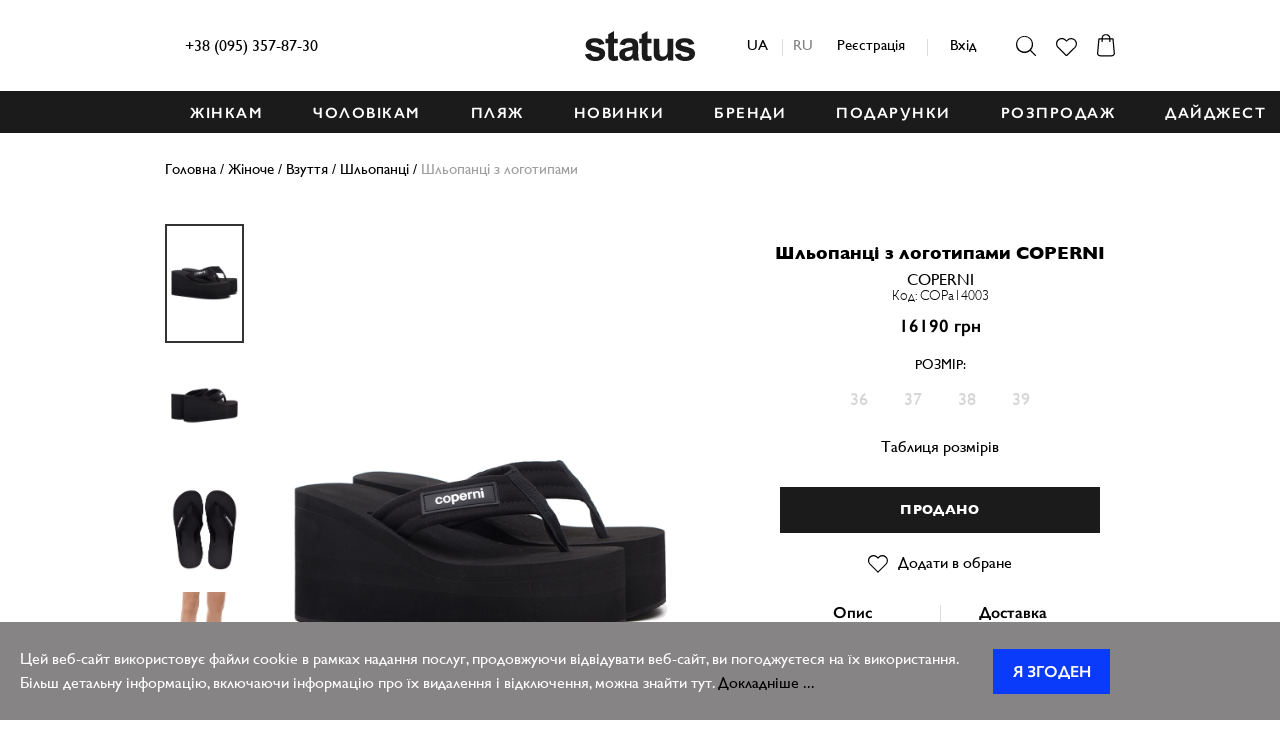

--- FILE ---
content_type: text/html; charset=utf-8
request_url: https://status-fashion.com/coperni-bosonozhki-9440
body_size: 28471
content:
<!DOCTYPE html>
<html dir="ltr" lang="ua">
<head>
    <meta charset="UTF-8"/>
    <meta name="viewport" content="width=device-width, initial-scale=1.0">
    <meta http-equiv="X-UA-Compatible" content="IE=edge">
    <title>Шльопанці з логотипами COPERNI COPa14003 — купити оригінал в інтернет-магазині брендового одягу та взуття Status</title>
    <meta property="og:title" content="Шльопанці з логотипами COPERNI COPa14003 — купити оригінал в інтернет-магазині брендового одягу та взуття Status"/>
    <meta name="twitter:card" content="summary" />
    <meta name="twitter:title" content="Шльопанці з логотипами COPERNI COPa14003 — купити оригінал в інтернет-магазині брендового одягу та взуття Status">
    <meta property="og:image" content="https://status-fashion.com/front/view/theme/default/images/logo.svg" />

        <meta name="it-rating" content="it-rat-289c8817e0b28cd98d902235cdf51b5e"  /> <meta name="cmsmagazine" content="744998d3ab8535563bfd33aade8b446c"  />
    <base href="https://status-fashion.com/"/>
            <meta property="og:description" content="Купити Шльопанці з логотипами від COPERNI (COPa14003) в інтернет-магазині брендового одягу Status-Fashion ✓ Доставка по Україні ✓ Оригінальні бренди ➤ Великий вибір одягу та взуття преміум-класу"/>
        <meta name="description" content="Купити Шльопанці з логотипами від COPERNI (COPa14003) в інтернет-магазині брендового одягу Status-Fashion ✓ Доставка по Україні ✓ Оригінальні бренди ➤ Великий вибір одягу та взуття преміум-класу"/>
        <meta name="twitter:description" content="Купити Шльопанці з логотипами від COPERNI (COPa14003) в інтернет-магазині брендового одягу Status-Fashion ✓ Доставка по Україні ✓ Оригінальні бренди ➤ Великий вибір одягу та взуття преміум-класу">
                    <meta property="og:url" content="https://status-fashion.com/coperni-bosonozhki-9440"/>
            <meta property="og:type" content="product"/>
            <meta property="og:image" content="https://status-fashion.com/image/cache/catalog/products/COPa14003/1-370x556.jpg"/>
                <link rel="canonical" href="https://status-fashion.com/coperni-bosonozhki-9440"/>
        <link rel="stylesheet" href="/front/view/javascript/jquery/magnific/magnific-popup.css">
    <link rel="stylesheet" href="/front/view/theme/default/stylesheet/style.min.css?v=2.7.5">
    <link rel="stylesheet" href="/front/view/theme/default/stylesheet/customStyle.css?v=1.2">
        <script>
      window.dataLayer = window.dataLayer || [];
      dataLayer.push({"pageCategory":"product","name":"\u0428\u043b\u044c\u043e\u043f\u0430\u043d\u0446\u0456 \u0437 \u043b\u043e\u0433\u043e\u0442\u0438\u043f\u0430\u043c\u0438","sku":"COPa14003","quantity":"0","price":16190});
    </script>
        <!-- Google Tag Manager --> <script>(function(w,d,s,l,i){w[l]=w[l]||[];w[l].push({'gtm.start': new Date().getTime(),event:'gtm.js'});var f=d.getElementsByTagName(s)[0], j=d.createElement(s),dl=l!='dataLayer'?'&l='+l:'';j.async=true;j.src= 'https://www.googletagmanager.com/gtm.js?id='+i+dl;f.parentNode.insertBefore(j,f); })(window,document,'script','dataLayer','GTM-52L9L84');</script> <!-- End Google Tag Manager -->
    <!-- Global site tag (gtag.js) - Google Analytics -->
    <script async src="https://www.googletagmanager.com/gtag/js?id=UA-130501250-1"></script>
    <script>
      window.dataLayer = window.dataLayer || [];
      function gtag(){dataLayer.push(arguments);}
      gtag('js', new Date());

      gtag('config', 'UA-130501250-1');
      gtag('config', 'AW-771104310');
          </script>
    <script src="/front/view/javascript/modernizr-3.3.1.min.js"></script>
    <script src="/front/view/javascript/jquery-3.1.1.min.js"></script>
    <script src="/front/view/javascript/jquery/magnific/jquery.magnific-popup.min.js"></script>
    <script src="/front/view/javascript/app.min.js?v=1.4.0"></script>
    <script src="/front/view/javascript/common.js?v=4"></script>
            <link rel="shortcut icon" sizes="48x48" href="/image/favicon/desktop/48.png">
        <link rel="apple-touch-icon" sizes="60x60" href="/image/favicon/apple/60.png">
                            <link rel="mask-icon" href="/image/favicon/vector.svg" color="#1b1b1b">
    <meta name="theme-color" content="#1b1b1b">
            <script src="/front/view/javascript/search.js"></script>
    <script>
        (function (i, s, o, g, r, a, m) {
                i["esSdk"] = r;
                i[r] = i[r] || function () {
                    (i[r].q = i[r].q || []).push(arguments)
                }, a = s.createElement(o), m = s.getElementsByTagName(o)[0];
                a.async = 1;
                a.src = g;
                m.parentNode.insertBefore(a, m)
            }
        )(window, document, "script", "https://esputnik.com/scripts/v1/public/scripts?apiKey=eyJhbGciOiJSUzI1NiJ9.[base64].gSQhyCaF2NfjnesqqDgBskQp1fDuS_FHeLiwWGegLWkcX-RehSMhpTANoN78YrTKAOdXDWI1c-FaZgOYZ_czsQ&domain=93D0FC3E-9610-457A-84DA-BC3ECD3EC07F", "es");
        es("pushOn");
    </script>

    <!-- Facebook Pixel Code -->
<script>

if(typeof fbq === 'undefined') {
    !function (f, b, e, v, n, t, s) {
        if (f.fbq)return;
        n = f.fbq = function () {
            n.callMethod ?
                n.callMethod.apply(n, arguments) : n.queue.push(arguments)
        };
        if (!f._fbq) f._fbq = n;
        n.push = n;
        n.loaded = !0;
        n.version = '2.0';
        n.queue = [];
        t = b.createElement(e);
        t.async = !0;
        t.src = v;
        s = b.getElementsByTagName(e)[0];
        s.parentNode.insertBefore(t, s)
    }(window, document, 'script',
        'https://connect.facebook.net/en_US/fbevents.js');
    fbq('init', '426990018056612');
    fbq('track', 'PageView');
}
  </script>
  <noscript>
   <img height="1" width="1" src="https://www.facebook.com/tr?id=426990018056612&ev=PageView&noscript=1"/>
</noscript>
<link rel="stylesheet" type="text/css" href="front/view/theme/default/stylesheet/addtohomescreen.css">
<script src="front/view/theme/default/js/addtohomescreen.js"></script>

				<!-- HUNTBEE KLAVIYO WEB TRACKING -->
				 
					<script async type="text/javascript" src="https://static.klaviyo.com/onsite/js/klaviyo.js?company_id=UB3TxR"></script>
					
					<script type="text/javascript">!function(){if(!window.klaviyo){window._klOnsite=window._klOnsite||[];try{window.klaviyo=new Proxy({},{get:function(n,i){return"push"===i?function(){var n;(n=window._klOnsite).push.apply(n,arguments)}:function(){for(var n=arguments.length,o=new Array(n),w=0;w<n;w++)o[w]=arguments[w];var t="function"==typeof o[o.length-1]?o.pop():void 0,e=new Promise((function(n){window._klOnsite.push([i].concat(o,[function(i){t&&t(i),n(i)}]))}));return e}}})}catch(n){window.klaviyo=window.klaviyo||[],window.klaviyo.push=function(){var n;(n=window._klOnsite).push.apply(n,arguments)}}}}();</script>
					
					<script type="text/javascript">
                      
                       
                    </script>
                    
								
</head>
<body>
<script>
addToHomescreen({ startDelay: 1 });
</script>
<!-- Google Tag Manager (noscript) --> <noscript><iframe src="https://www.googletagmanager.com/ns.html?id=GTM-52L9L84" height="0" width="0" style="display:none;visibility:hidden"></iframe></noscript> <!-- End Google Tag Manager (noscript) -->
<script>
    fbq('track', 'ViewContent', {
                content_ids: ['14658'],
                content_type: 'product',
                value: 16190,
                currency: 'UAH'
                }, {eventID: '1768670178'});
</script>


<div id="mobile-menu" class="mobile-menu mobile-menu--hidden">
    <button class="mobile-menu__close" type="button"></button>
    <button class="mobile-menu__search" type="button"><i class="icon-inline icon-search"></i></button>
    <div class="languages">
  <form action="https://status-fashion.com/index.php?route=common/language/language" method="post" enctype="multipart/form-data" id="form-language">
                  <a href="javascript:void(0);"  class="active" data-code="ua-uk">ua</a>
                  <a href="javascript:void(0);"  data-code="ru-ru">ru</a>
            <input type="hidden" name="code" value="" />
    <input type="hidden" name="redirect" value="https://status-fashion.com/coperni-bosonozhki-9440" />
  </form>
</div>

    <ul class="mobile-menu__nav list-unstyled">
        <li>
            <a class="mobile-menu__item mobile-menu__item--top" href="https://status-fashion.com/woman">ЖІНКАМ</a>
            <ul class="mobile-menu__subnav list-unstyled">
                <li><a href="https://status-fashion.com/woman">Всі товари</a></li>
                                    <li>
                        <a href="https://status-fashion.com/woman/verhnyaya-odezhda">Верхній одяг</a>
                        <ul class="mobile-menu__subnav list-unstyled">
                                                            <li><a href="https://status-fashion.com/woman/verhnyaya-odezhda/zhilety">Жилети</a></li>
                                                            <li><a href="https://status-fashion.com/woman/verhnyaya-odezhda/kurtki">Куртки</a></li>
                                                            <li><a href="https://status-fashion.com/woman/verhnyaya-odezhda/palto">Пальто</a></li>
                                                            <li><a href="https://status-fashion.com/woman/verhnyaya-odezhda/puhoviki">Пуховики</a></li>
                                                            <li><a href="https://status-fashion.com/woman/verhnyaya-odezhda/kozhanye-kyrtki">Шкіряні куртки</a></li>
                                                                                </ul>
                    </li>
                                    <li>
                        <a href="https://status-fashion.com/woman/odezhda">Одяг</a>
                        <ul class="mobile-menu__subnav list-unstyled">
                                                            <li><a href="https://status-fashion.com/woman/odezhda/bodi">Боді</a></li>
                                                            <li><a href="https://status-fashion.com/woman/odezhda/bryuki-i-legginsy">Брюки</a></li>
                                                            <li><a href="https://status-fashion.com/woman/odezhda/denim-woman">Денім</a></li>
                                                            <li><a href="https://status-fashion.com/woman/odezhda/dzhinsy">Джинси</a></li>
                                                            <li><a href="https://status-fashion.com/woman/odezhda/kardigany">Кардигани</a></li>
                                                            <li><a href="https://status-fashion.com/woman/odezhda/komplekt">Комплекти</a></li>
                                                            <li><a href="https://status-fashion.com/woman/odezhda/mayki-i-topy">Майки і топи</a></li>
                                                            <li><a href="https://status-fashion.com/woman/odezhda/pidzhaki">Піджаки</a></li>
                                                            <li><a href="https://status-fashion.com/woman/odezhda/svitshoty-i-hudi">Світшоти та худі</a></li>
                                                            <li><a href="https://status-fashion.com/woman/odezhda/svitera">Светри і гольфи</a></li>
                                                            <li><a href="https://status-fashion.com/woman/odezhda/rubashki-i-bluzy">Сорочки і блузи</a></li>
                                                            <li><a href="https://status-fashion.com/woman/odezhda/yubki">Спідниці</a></li>
                                                            <li><a href="https://status-fashion.com/woman/odezhda/bele-i-noski-ua">Спідня білизна та шкарпетки</a></li>
                                                            <li><a href="https://status-fashion.com/woman/odezhda/platya">Сукні </a></li>
                                                            <li><a href="https://status-fashion.com/woman/odezhda/futbolki-i-topy">Футболки</a></li>
                                                            <li><a href="https://status-fashion.com/woman/odezhda/leather-women">Шкіра</a></li>
                                                            <li><a href="https://status-fashion.com/woman/odezhda/shorty">Шорти</a></li>
                                                                                </ul>
                    </li>
                                    <li>
                        <a href="https://status-fashion.com/woman/obuv">Взуття</a>
                        <ul class="mobile-menu__subnav list-unstyled">
                                                            <li><a href="https://status-fashion.com/woman/obuv/krossovki">Кросівки і кеди</a></li>
                                                            <li><a href="https://status-fashion.com/woman/obuv/tufli">Туфлі та босоніжки</a></li>
                                                            <li><a href="https://status-fashion.com/woman/obuv/botinki">Черевики</a></li>
                                                            <li><a href="https://status-fashion.com/woman/obuv/slanci">Шльопанці</a></li>
                                                                                </ul>
                    </li>
                                    <li>
                        <a href="https://status-fashion.com/woman/aksessuary">Аксесуари</a>
                        <ul class="mobile-menu__subnav list-unstyled">
                                                            <li><a href="https://status-fashion.com?route=product/category&path=1_7_629">Босоножки</a></li>
                                                            <li><a href="https://status-fashion.com?route=product/category&path=1_7_647">Ботильоны</a></li>
                                                            <li><a href="https://status-fashion.com?route=product/category&path=1_7_646">Ботинки</a></li>
                                                            <li><a href="https://status-fashion.com/woman/aksessuary/shlyapi-i-panamy">Капелюхи та панами</a></li>
                                                            <li><a href="https://status-fashion.com/woman/aksessuary/kepki">Кепки</a></li>
                                                            <li><a href="https://status-fashion.com/woman/aksessuary/ukrashenie-dlya-zhenshchin">Прикраси</a></li>
                                                            <li><a href="https://status-fashion.com/woman/aksessuary/sumki">Сумки та рюкзаки</a></li>
                                                            <li><a href="https://status-fashion.com/woman/aksessuary/shapki">Шапки</a></li>
                                                            <li><a href="https://status-fashion.com/woman/aksessuary/sharfy">Шарфи та хустки</a></li>
                                                                                </ul>
                    </li>
                                    <li>
                        <a href="https://status-fashion.com/woman/plyazh">Пляж</a>
                        <ul class="mobile-menu__subnav list-unstyled">
                                                            <li><a href="https://status-fashion.com/woman/plyazh/головные-уборы">Головні убори</a></li>
                                                            <li><a href="https://status-fashion.com/woman/plyazh/купальники">Купальники</a></li>
                                                            <li><a href="https://status-fashion.com/woman/plyazh/плавки">Плавки</a></li>
                                                            <li><a href="https://status-fashion.com/woman/plyazh/sumki-i-ryukzaki">Сумки </a></li>
                                                            <li><a href="https://status-fashion.com/woman/plyazh/shlepanci-ua">Шльопанці</a></li>
                                                                                        <li><a href="https://status-fashion.com/woman/plyazh">Все для пляжа</a></li>
                                                    </ul>
                    </li>
                                    <li>
                        <a href="https://status-fashion.com/woman/podarki-for-woman">Подарунки</a>
                        <ul class="mobile-menu__subnav list-unstyled">
                                                            <li><a href="https://status-fashion.com/woman/podarki-for-woman/gifts-for-her">Для неї</a></li>
                                                            <li><a href="https://status-fashion.com/woman/podarki-for-woman/gifts-for-him">Для нього</a></li>
                                                                                </ul>
                    </li>
                            </ul>
        </li>
        <li>
            <a class="mobile-menu__item mobile-menu__item--top" href="https://status-fashion.com/man">ЧОЛОВІКАМ</a>
            <ul class="mobile-menu__subnav list-unstyled">
                <li><a href="https://status-fashion.com/man">Всі товари</a></li>
                                    <li>
                        <a href="https://status-fashion.com/man/verhnyaya-odezhda-man">Верхній одяг</a>
                        <ul class="mobile-menu__subnav list-unstyled">
                                                            <li><a href="https://status-fashion.com/man/verhnyaya-odezhda-man/zhilety-man">Жилети</a></li>
                                                            <li><a href="https://status-fashion.com/man/verhnyaya-odezhda-man/kurtki-man">Куртки</a></li>
                                                            <li><a href="https://status-fashion.com/man/verhnyaya-odezhda-man/palto-man">Пальта</a></li>
                                                            <li><a href="https://status-fashion.com/man/verhnyaya-odezhda-man/puhoviki-man">Пуховики</a></li>
                                                                                </ul>
                    </li>
                                    <li>
                        <a href="https://status-fashion.com/man/odezhda-man">Одяг</a>
                        <ul class="mobile-menu__subnav list-unstyled">
                                                            <li><a href="https://status-fashion.com/man/odezhda-man/bryuki-man">Брюки</a></li>
                                                            <li><a href="https://status-fashion.com/man/odezhda-man/denim-for-him">Денім</a></li>
                                                            <li><a href="https://status-fashion.com/man/odezhda-man/dzhinsy-man">Джинси</a></li>
                                                            <li><a href="https://status-fashion.com/man/odezhda-man/svitshoty-i-hudi-man">Світшоти та худі</a></li>
                                                            <li><a href="https://status-fashion.com/man/odezhda-man/svitera-man">Светри та кардигани</a></li>
                                                            <li><a href="https://status-fashion.com/man/odezhda-man/rubashki-man">Сорочки</a></li>
                                                            <li><a href="https://status-fashion.com/man/odezhda-man/bilizna-i-noskim">Спідня білизна та шкарпетки</a></li>
                                                            <li><a href="https://status-fashion.com/man/odezhda-man/futbolki-man">Футболки та поло</a></li>
                                                            <li><a href="https://status-fashion.com/man/odezhda-man/shorti">Шорти</a></li>
                                                                                </ul>
                    </li>
                                    <li>
                        <a href="https://status-fashion.com/man/obuv-man">Взуття</a>
                        <ul class="mobile-menu__subnav list-unstyled">
                                                            <li><a href="https://status-fashion.com/man/obuv-man/krossovki-man">Кросівки і кеди</a></li>
                                                            <li><a href="https://status-fashion.com/man/obuv-man/botinki-man">Черевики</a></li>
                                                                                </ul>
                    </li>
                                    <li>
                        <a href="https://status-fashion.com/man/aksessuary-man">Аксесуари</a>
                        <ul class="mobile-menu__subnav list-unstyled">
                                                            <li><a href="https://status-fashion.com/man/aksessuary-man/kepki-man">Кепки і панами</a></li>
                                                            <li><a href="https://status-fashion.com/man/aksessuary-man/remni-man">Ремені</a></li>
                                                            <li><a href="https://status-fashion.com/man/aksessuary-man/sumki-man">Сумки та рюкзаки</a></li>
                                                            <li><a href="https://status-fashion.com/man/aksessuary-man/shapki-perchatki-i-sharfy-man">Шапки і шарфи</a></li>
                                                                                </ul>
                    </li>
                                    <li>
                        <a href="https://status-fashion.com/man/plyazh-man">Пляж</a>
                        <ul class="mobile-menu__subnav list-unstyled">
                                                            <li><a href="https://status-fashion.com/man/plyazh-man/головные-уборы">Головні убори</a></li>
                                                                                        <li><a href="https://status-fashion.com/man/plyazh-man">Все для пляжа</a></li>
                                                    </ul>
                    </li>
                                    <li>
                        <a href="https://status-fashion.com/man/podarki-man">Подарунки</a>
                        <ul class="mobile-menu__subnav list-unstyled">
                                                            <li><a href="https://status-fashion.com/man/podarki-man/podarki-for-her">Для неї</a></li>
                                                            <li><a href="https://status-fashion.com/man/podarki-man/podarki-for-him">Для нього</a></li>
                                                                                </ul>
                    </li>
                            </ul>
        </li>
                <li>
            <a class="mobile-menu__item mobile-menu__item--top" href="https://status-fashion.com/news">НОВИНКИ</a>
        </li>
                <li>
            <a class="mobile-menu__item mobile-menu__item--top" href="https://status-fashion.com/plyazh">ПЛЯЖ</a>
        </li>

        <li>
            <a class="mobile-menu__item mobile-menu__item--top" href="https://status-fashion.com/brands">БРЕНДИ</a>
            <ul class="mobile-menu__subnav list-unstyled">
                                                            <li>
                            <a href="https://status-fashion.com/acne_studios">ACNE STUDIOS</a>
                        </li>
                                            <li>
                            <a href="https://status-fashion.com/alexanderwang">ALEXANDER WANG</a>
                        </li>
                                            <li>
                            <a href="https://status-fashion.com/ami_paris">AMI PARIS</a>
                        </li>
                                            <li>
                            <a href="https://status-fashion.com/axel-arigato">AXEL ARIGATO</a>
                        </li>
                                                                                <li>
                            <a href="https://status-fashion.com/cpcompany">C.P.COMPANY</a>
                        </li>
                                            <li>
                            <a href="https://status-fashion.com/jacquemus-brand">JACQUEMUS</a>
                        </li>
                                            <li>
                            <a href="https://status-fashion.com/jw-anderson">JW ANDERSON</a>
                        </li>
                                            <li>
                            <a href="https://status-fashion.com/maison-margiela">MAISON MARGIELA</a>
                        </li>
                                                                                <li>
                            <a href="https://status-fashion.com/mm6-maison-margiela">MM6 MAISON MARGIELA</a>
                        </li>
                                            <li>
                            <a href="https://status-fashion.com/premiata">PREMIATA</a>
                        </li>
                                            <li>
                            <a href="https://status-fashion.com/stone-island">STONE ISLAND</a>
                        </li>
                                            <li>
                            <a href="https://status-fashion.com/vetements-brand">VETEMENTS</a>
                        </li>
                                                    <li class="dropdown-menu__category--main">
                    <a href="https://status-fashion.com/brands">Дивитися всі</a>
                </li>
            </ul>
        </li>
                            <li>
                <a class="mobile-menu__item mobile-menu__item--top" href="/woman/podarki-for-woman">ПОДАРУНКИ</a>
            </li>
                    <li>
                <a class="mobile-menu__item mobile-menu__item--top" href="https://status-fashion.com/sale">Розпродаж</a>
            </li>
                <li>
            <a href="https://status-fashion.com/daydzhest" class="mobile-menu__item mobile-menu__item--top">ДАЙДЖЕСТ</a>
        </li>
        
        <li>
                                <a href="https://status-fashion.com/login" class="mobile-menu__login">Вхід / Реєстрація</a>
                      </li>
        <li> <a href="tel:+38 (095) 357-87-30">+38 (095) 357-87-30</a></li>

    </ul>



    <div id="mobile-search" class="search search--mobile search--hidden">
        <div class="wrap">
            <form class="search__form" action="https://status-fashion.com/search" method="get">
                <input class="search__input" type="text" name="search" placeholder="пошук">
                <div class="search__results">
                    <div class="search__results-title"></div>
                    <div class="search__results-tip" style="display: none;">
                        <p>Перевірте ваш запит, можливо в слові помилка</p>
                        <p>Якщо запит вказано правильно, спробуйте ввести інше найменування цього товару/бренду або ввести загальну категорію товару, наприклад: «верхній одяг» замість «парку».</p>
                        <p>Далі ви зможете відфільтрувати результати пошуку</p>
                        <div class="search__results-catalog">ДИВИТИСЯ ЗАГАЛЬНИЙ КАТАЛОГ</div>
                        <div class="search__results-btns">
                            <a href="https://status-fashion.com/woman">Жінкам</a>
                            <a href="https://status-fashion.com/man">Чоловікам</a>
                        </div>
                    </div>
                </div>
            </form>
            <button class="search__close" type="button"></button>
        </div>
    </div>
    <!-- /.search -->
</div>
<a id="up_button" href="#">
    <svg width="36" height="41" aria-hidden="true" focusable="false" data-prefix="fas" data-icon="chevron-up" class="svg-inline--fa fa-chevron-up fa-w-14" role="img" xmlns="http://www.w3.org/2000/svg" viewBox="0 0 448 512"><path fill="currentColor" d="M240.971 130.524l194.343 194.343c9.373 9.373 9.373 24.569 0 33.941l-22.667 22.667c-9.357 9.357-24.522 9.375-33.901.04L224 227.495 69.255 381.516c-9.379 9.335-24.544 9.317-33.901-.04l-22.667-22.667c-9.373-9.373-9.373-24.569 0-33.941L207.03 130.525c9.372-9.373 24.568-9.373 33.941-.001z"></path></svg>
</a>
<script>
    $(document).ready(function() {
        $("#up_button").on("click", function (e) {
            e.preventDefault();
            e.stopPropagation();
            $('html, body').animate({
                scrollTop: 0
            }, 450)
        });
    });
    $(window).scroll(function() {
        if ($(window).scrollTop() != 0) {
            $("#up_button").show()
        } else {
            $("#up_button").hide()
        }
    });
</script>
<div class="container">
    <header class="header">
        <style>
            .header__phone ul{
                list-style: none;
                padding: 0;
            }
            div.header__phone{
                position: relative;
            }
            .header__phone ul{
                position: absolute;
                transform: scaleY(0);
                transform-origin: 50% 0;
                transition: ease-in-out 0.3s all;
                background: #fff;
                z-index: 1;
                width: 150%;
                padding: 10px;
                left: -10px;
                border-radius: 5px;
            }
            .header__phone ul.active{
                transform: scaleY(1);
            }
            .header__phone svg{
                position: relative;
                top: 2px;
                margin-left: 5px;
            }
            @media (max-width: 767px) {
                .header__first-block{
                    min-width: initial;
                }
                .header__phone svg {display: none}
                    .header__phone ul.active li span{ display: block}
                    .header__phone ul {    width: 150px;     left: -70px;}
            }
        </style>
        
        <div class="header__wrap wrap">
                            <a href="/" class="header__logo" title="Интернет-магазин брендовой одежды, обуви и аксессуаров Status">Status</a>
                        <a href="#" class="header__menu-toogle"><i class="header__menu-toogle-icon"></i></a>
            <div class="header__container">
                <div class="header__first-block">
                    <div class="header__phone">
                       <a href="tel:+38 (095) 357-87-30">+38 (095) 357-87-30</a><br>

                                                                                                                                                                                                                                                                                                                                                                                                                                                                                                                                    



                    </div>
                    <div class="vertical-slider">
                        <ul class="slides" style="list-style: none">
                                                        <li><p class="vertical-caption"></p></li>
                                                    </ul>
                    </div>
                    <script src="  https://cdnjs.cloudflare.com/ajax/libs/flexslider/2.5.0/jquery.flexslider-min.js"
                            type="text/javascript"></script>
                    <script>
                        $(document).ready(function (e) {
                            $('.vertical-slider').flexslider({
                                animation: "slide",
                                direction: "vertical",
                                controlNav: false,
                                directionNav: false
                            });

                            $('.dropdown-toggler').on('click', function (e) {
                                e.preventDefault();
                                e.stopPropagation();
                                $(this).siblings('ul').toggleClass('active');
                            });
                        });
                    </script>
                </div>
                <div class="header__auth">
                    	<div class="languages">
  <form action="https://status-fashion.com/index.php?route=common/language/language" method="post" enctype="multipart/form-data" id="form-language">
                  <a href="javascript:void(0);"  class="active" data-code="ua-uk">ua</a>
                  <a href="javascript:void(0);"  data-code="ru-ru">ru</a>
            <input type="hidden" name="code" value="" />
    <input type="hidden" name="redirect" value="https://status-fashion.com/coperni-bosonozhki-9440" />
  </form>
</div>

                                            <a href="https://status-fashion.com/login">Реєстрація</a> <span></span> <a id="login-link"
                                                                                  href="#login-popup">Вхід</a>
                                    </div>
                <div class="header__customer-area">
                    <a id="search-toggle" href="#"
                       class="header__customer-link header__customer-link--type--search"><i
                                class="icon-inline icon-search"></i></a>
                    <a href="https://status-fashion.com/wishlist" class="header__customer-link header__customer-link--type--wish"><i
                                class="icon-inline icon-wish"></i></a>
                    <a href="https://status-fashion.com/checkout" class="header__customer-link header__customer-link--type--cart"><i
                                class="icon-inline icon-cart"></i></a>
                </div>
            </div>
        </div>
    </header>
    <div id="search" class="search search--hidden">
        <div class="wrap">
            <form class="search__form" action="https://status-fashion.com/search" method="get">
                <input class="search__input" type="text" name="search" placeholder="пошук">
                <div class="search__results">
                    <div class="search__results-title"></div>
                    <div class="search__results-tip" style="display: none;">
                        <p>Перевірте ваш запит, можливо в слові помилка</p>
                        <p>Якщо запит вказано правильно, спробуйте ввести інше найменування цього товару/бренду або ввести загальну категорію товару, наприклад: «верхній одяг» замість «парку».</p>
                        <p>Далі ви зможете відфільтрувати результати пошуку</p>
                        <div class="search__results-catalog">ДИВИТИСЯ ЗАГАЛЬНИЙ КАТАЛОГ</div>
                        <div class="search__results-btns">
                            <a href="https://status-fashion.com/woman">Жінкам</a>
                            <a href="https://status-fashion.com/man">Чоловікам</a>
                        </div>
                    </div>
                </div>
            </form>
            <button class="search__close" type="button"></button>
        </div>
    </div>
    <nav id="main-menu" class="main-menu">
                    <div class="wrap wrap_menu">
                <ul class="main-menu__nav list-unstyled">
                    <li class="main-menu__item">
                        <a href="https://status-fashion.com/woman" class="main-menu__link" data-section="2">ЖІНКАМ</a>
                    </li>
                    <li class="main-menu__item">
                        <a href="https://status-fashion.com/man" class="main-menu__link" data-section="1">ЧОЛОВІКАМ</a>
                    </li>
                    <li class="main-menu__item">
                        <a href="https://status-fashion.com/plyazh" class="main-menu__link">ПЛЯЖ</a>
                    </li>
                    <li class="main-menu__item">
                        <a href="https://status-fashion.com/news" class="main-menu__link">НОВИНКИ</a>
                    </li>
                    <li class="main-menu__item">
                        <a href="https://status-fashion.com/brands" class="main-menu__link" data-section="3">БРЕНДИ</a>
                    </li>
                    <li class="main-menu__item">
                        <a href="https://status-fashion.com/woman/podarki-for-woman" class="main-menu__link">ПОДАРУНКИ</a>
                    </li>

                                            <li class="main-menu__item">
                            <a href="https://status-fashion.com/sale" class="main-menu__link" data-section="4">Розпродаж</a>
                        </li>
                                        <li class="main-menu__item">
                        <a href="https://status-fashion.com/daydzhest" class="main-menu__link">ДАЙДЖЕСТ</a>
                    </li>

                </ul>
            </div>
                <div id="dropdown-menu" class="dropdown-menu dropdown-menu--hidden">
            <div class="wrap">
                <div id="dropdown-section-1" class="dropdown-menu__section dropdown-menu__section--hidden">
                                            <div class="dropdown-menu__group">
                            <ul class="dropdown-menu__categories list-unstyled">
                                <li class="dropdown-menu__category dropdown-menu__category--main">
                                    <a class="dropdown-menu__link"
                                       href="https://status-fashion.com/man/verhnyaya-odezhda-man">Верхній одяг</a>
                                </li>
                                                                                                            <li class="dropdown-menu__category">
                                            <a class="dropdown-menu__link" href="https://status-fashion.com/man/verhnyaya-odezhda-man/zhilety-man">Жилети</a>
                                        </li>
                                                                                                                                                <li class="dropdown-menu__category">
                                            <a class="dropdown-menu__link" href="https://status-fashion.com/man/verhnyaya-odezhda-man/kurtki-man">Куртки</a>
                                        </li>
                                                                                                                                                <li class="dropdown-menu__category">
                                            <a class="dropdown-menu__link" href="https://status-fashion.com/man/verhnyaya-odezhda-man/palto-man">Пальта</a>
                                        </li>
                                                                                                                                                <li class="dropdown-menu__category">
                                            <a class="dropdown-menu__link" href="https://status-fashion.com/man/verhnyaya-odezhda-man/puhoviki-man">Пуховики</a>
                                        </li>
                                                                                                                                </ul>
                        </div>
                                            <div class="dropdown-menu__group">
                            <ul class="dropdown-menu__categories list-unstyled">
                                <li class="dropdown-menu__category dropdown-menu__category--main">
                                    <a class="dropdown-menu__link"
                                       href="https://status-fashion.com/man/odezhda-man">Одяг</a>
                                </li>
                                                                                                            <li class="dropdown-menu__category">
                                            <a class="dropdown-menu__link" href="https://status-fashion.com/man/odezhda-man/bryuki-man">Брюки</a>
                                        </li>
                                                                                                                                                <li class="dropdown-menu__category">
                                            <a class="dropdown-menu__link" href="https://status-fashion.com/man/odezhda-man/denim-for-him">Денім</a>
                                        </li>
                                                                                                                                                <li class="dropdown-menu__category">
                                            <a class="dropdown-menu__link" href="https://status-fashion.com/man/odezhda-man/dzhinsy-man">Джинси</a>
                                        </li>
                                                                                                                                                <li class="dropdown-menu__category">
                                            <a class="dropdown-menu__link" href="https://status-fashion.com/man/odezhda-man/svitshoty-i-hudi-man">Світшоти та худі</a>
                                        </li>
                                                                                                                                                <li class="dropdown-menu__category">
                                            <a class="dropdown-menu__link" href="https://status-fashion.com/man/odezhda-man/svitera-man">Светри та кардигани</a>
                                        </li>
                                                                                                                                                <li class="dropdown-menu__category">
                                            <a class="dropdown-menu__link" href="https://status-fashion.com/man/odezhda-man/rubashki-man">Сорочки</a>
                                        </li>
                                                                                                                                                <li class="dropdown-menu__category">
                                            <a class="dropdown-menu__link" href="https://status-fashion.com/man/odezhda-man/bilizna-i-noskim">Спідня білизна та шкарпетки</a>
                                        </li>
                                                                                                                                                                                                                                                                                <li class="dropdown-menu__category">
                                        <a class="dropdown-menu__link" href="https://status-fashion.com/man/odezhda-man"><b>Дивитися всі</b></a>
                                    </li>
                                                            </ul>
                        </div>
                                            <div class="dropdown-menu__group">
                            <ul class="dropdown-menu__categories list-unstyled">
                                <li class="dropdown-menu__category dropdown-menu__category--main">
                                    <a class="dropdown-menu__link"
                                       href="https://status-fashion.com/man/obuv-man">Взуття</a>
                                </li>
                                                                                                            <li class="dropdown-menu__category">
                                            <a class="dropdown-menu__link" href="https://status-fashion.com/man/obuv-man/krossovki-man">Кросівки і кеди</a>
                                        </li>
                                                                                                                                                <li class="dropdown-menu__category">
                                            <a class="dropdown-menu__link" href="https://status-fashion.com/man/obuv-man/botinki-man">Черевики</a>
                                        </li>
                                                                                                                                </ul>
                        </div>
                                            <div class="dropdown-menu__group">
                            <ul class="dropdown-menu__categories list-unstyled">
                                <li class="dropdown-menu__category dropdown-menu__category--main">
                                    <a class="dropdown-menu__link"
                                       href="https://status-fashion.com/man/aksessuary-man">Аксесуари</a>
                                </li>
                                                                                                            <li class="dropdown-menu__category">
                                            <a class="dropdown-menu__link" href="https://status-fashion.com/man/aksessuary-man/kepki-man">Кепки і панами</a>
                                        </li>
                                                                                                                                                <li class="dropdown-menu__category">
                                            <a class="dropdown-menu__link" href="https://status-fashion.com/man/aksessuary-man/remni-man">Ремені</a>
                                        </li>
                                                                                                                                                <li class="dropdown-menu__category">
                                            <a class="dropdown-menu__link" href="https://status-fashion.com/man/aksessuary-man/sumki-man">Сумки та рюкзаки</a>
                                        </li>
                                                                                                                                                <li class="dropdown-menu__category">
                                            <a class="dropdown-menu__link" href="https://status-fashion.com/man/aksessuary-man/shapki-perchatki-i-sharfy-man">Шапки і шарфи</a>
                                        </li>
                                                                                                                                </ul>
                        </div>
                                            <div class="dropdown-menu__group">
                            <ul class="dropdown-menu__categories list-unstyled">
                                <li class="dropdown-menu__category dropdown-menu__category--main">
                                    <a class="dropdown-menu__link"
                                       href="https://status-fashion.com/man/plyazh-man">Пляж</a>
                                </li>
                                                                                                            <li class="dropdown-menu__category">
                                            <a class="dropdown-menu__link" href="https://status-fashion.com/man/plyazh-man/головные-уборы">Головні убори</a>
                                        </li>
                                                                                                                                </ul>
                        </div>
                                            <div class="dropdown-menu__group">
                            <ul class="dropdown-menu__categories list-unstyled">
                                <li class="dropdown-menu__category dropdown-menu__category--main">
                                    <a class="dropdown-menu__link"
                                       href="https://status-fashion.com/man/podarki-man">Подарунки</a>
                                </li>
                                                                                                            <li class="dropdown-menu__category">
                                            <a class="dropdown-menu__link" href="https://status-fashion.com/man/podarki-man/podarki-for-her">Для неї</a>
                                        </li>
                                                                                                                                                <li class="dropdown-menu__category">
                                            <a class="dropdown-menu__link" href="https://status-fashion.com/man/podarki-man/podarki-for-him">Для нього</a>
                                        </li>
                                                                                                                                </ul>
                        </div>
                    
                </div>
                <div id="dropdown-section-2" class="dropdown-menu__section dropdown-menu__section--hidden">
                                            <div class="dropdown-menu__group">
                            <ul class="dropdown-menu__categories list-unstyled">
                                <li class="dropdown-menu__category dropdown-menu__category--main">
                                    <a class="dropdown-menu__link"
                                       href="https://status-fashion.com/woman/verhnyaya-odezhda">Верхній одяг</a>
                                </li>
                                                                                                            <li class="dropdown-menu__category">
                                            <a class="dropdown-menu__link" href="https://status-fashion.com/woman/verhnyaya-odezhda/zhilety">Жилети</a>
                                        </li>
                                                                                                                                                <li class="dropdown-menu__category">
                                            <a class="dropdown-menu__link" href="https://status-fashion.com/woman/verhnyaya-odezhda/kurtki">Куртки</a>
                                        </li>
                                                                                                                                                <li class="dropdown-menu__category">
                                            <a class="dropdown-menu__link" href="https://status-fashion.com/woman/verhnyaya-odezhda/palto">Пальто</a>
                                        </li>
                                                                                                                                                <li class="dropdown-menu__category">
                                            <a class="dropdown-menu__link" href="https://status-fashion.com/woman/verhnyaya-odezhda/puhoviki">Пуховики</a>
                                        </li>
                                                                                                                                                <li class="dropdown-menu__category">
                                            <a class="dropdown-menu__link" href="https://status-fashion.com/woman/verhnyaya-odezhda/kozhanye-kyrtki">Шкіряні куртки</a>
                                        </li>
                                                                                                                                </ul>
                        </div>
                                            <div class="dropdown-menu__group">
                            <ul class="dropdown-menu__categories list-unstyled">
                                <li class="dropdown-menu__category dropdown-menu__category--main">
                                    <a class="dropdown-menu__link"
                                       href="https://status-fashion.com/woman/odezhda">Одяг</a>
                                </li>
                                                                                                            <li class="dropdown-menu__category">
                                            <a class="dropdown-menu__link" href="https://status-fashion.com/woman/odezhda/bodi">Боді</a>
                                        </li>
                                                                                                                                                <li class="dropdown-menu__category">
                                            <a class="dropdown-menu__link" href="https://status-fashion.com/woman/odezhda/bryuki-i-legginsy">Брюки</a>
                                        </li>
                                                                                                                                                <li class="dropdown-menu__category">
                                            <a class="dropdown-menu__link" href="https://status-fashion.com/woman/odezhda/denim-woman">Денім</a>
                                        </li>
                                                                                                                                                <li class="dropdown-menu__category">
                                            <a class="dropdown-menu__link" href="https://status-fashion.com/woman/odezhda/dzhinsy">Джинси</a>
                                        </li>
                                                                                                                                                <li class="dropdown-menu__category">
                                            <a class="dropdown-menu__link" href="https://status-fashion.com/woman/odezhda/kardigany">Кардигани</a>
                                        </li>
                                                                                                                                                <li class="dropdown-menu__category">
                                            <a class="dropdown-menu__link" href="https://status-fashion.com/woman/odezhda/komplekt">Комплекти</a>
                                        </li>
                                                                                                                                                <li class="dropdown-menu__category">
                                            <a class="dropdown-menu__link" href="https://status-fashion.com/woman/odezhda/mayki-i-topy">Майки і топи</a>
                                        </li>
                                                                                                                                                                                                                                                                                                                                                                                                                                                                                                                                                                                                                                                                                                                                                                                                                                                <li class="dropdown-menu__category">
                                        <a class="dropdown-menu__link" href="https://status-fashion.com/woman/odezhda"><b>Дивитися всі</b></a>
                                    </li>
                                                            </ul>
                        </div>
                                            <div class="dropdown-menu__group">
                            <ul class="dropdown-menu__categories list-unstyled">
                                <li class="dropdown-menu__category dropdown-menu__category--main">
                                    <a class="dropdown-menu__link"
                                       href="https://status-fashion.com/woman/obuv">Взуття</a>
                                </li>
                                                                                                            <li class="dropdown-menu__category">
                                            <a class="dropdown-menu__link" href="https://status-fashion.com/woman/obuv/krossovki">Кросівки і кеди</a>
                                        </li>
                                                                                                                                                <li class="dropdown-menu__category">
                                            <a class="dropdown-menu__link" href="https://status-fashion.com/woman/obuv/tufli">Туфлі та босоніжки</a>
                                        </li>
                                                                                                                                                <li class="dropdown-menu__category">
                                            <a class="dropdown-menu__link" href="https://status-fashion.com/woman/obuv/botinki">Черевики</a>
                                        </li>
                                                                                                                                                <li class="dropdown-menu__category">
                                            <a class="dropdown-menu__link" href="https://status-fashion.com/woman/obuv/slanci">Шльопанці</a>
                                        </li>
                                                                                                                                </ul>
                        </div>
                                            <div class="dropdown-menu__group">
                            <ul class="dropdown-menu__categories list-unstyled">
                                <li class="dropdown-menu__category dropdown-menu__category--main">
                                    <a class="dropdown-menu__link"
                                       href="https://status-fashion.com/woman/aksessuary">Аксесуари</a>
                                </li>
                                                                                                            <li class="dropdown-menu__category">
                                            <a class="dropdown-menu__link" href="https://status-fashion.com?route=product/category&path=1_7_629">Босоножки</a>
                                        </li>
                                                                                                                                                <li class="dropdown-menu__category">
                                            <a class="dropdown-menu__link" href="https://status-fashion.com?route=product/category&path=1_7_647">Ботильоны</a>
                                        </li>
                                                                                                                                                <li class="dropdown-menu__category">
                                            <a class="dropdown-menu__link" href="https://status-fashion.com?route=product/category&path=1_7_646">Ботинки</a>
                                        </li>
                                                                                                                                                <li class="dropdown-menu__category">
                                            <a class="dropdown-menu__link" href="https://status-fashion.com/woman/aksessuary/shlyapi-i-panamy">Капелюхи та панами</a>
                                        </li>
                                                                                                                                                <li class="dropdown-menu__category">
                                            <a class="dropdown-menu__link" href="https://status-fashion.com/woman/aksessuary/kepki">Кепки</a>
                                        </li>
                                                                                                                                                <li class="dropdown-menu__category">
                                            <a class="dropdown-menu__link" href="https://status-fashion.com/woman/aksessuary/ukrashenie-dlya-zhenshchin">Прикраси</a>
                                        </li>
                                                                                                                                                <li class="dropdown-menu__category">
                                            <a class="dropdown-menu__link" href="https://status-fashion.com/woman/aksessuary/sumki">Сумки та рюкзаки</a>
                                        </li>
                                                                                                                                                                                                                                                                                <li class="dropdown-menu__category">
                                        <a class="dropdown-menu__link" href="https://status-fashion.com/woman/aksessuary"><b>Дивитися всі</b></a>
                                    </li>
                                                            </ul>
                        </div>
                                            <div class="dropdown-menu__group">
                            <ul class="dropdown-menu__categories list-unstyled">
                                <li class="dropdown-menu__category dropdown-menu__category--main">
                                    <a class="dropdown-menu__link"
                                       href="https://status-fashion.com/woman/plyazh">Пляж</a>
                                </li>
                                                                                                            <li class="dropdown-menu__category">
                                            <a class="dropdown-menu__link" href="https://status-fashion.com/woman/plyazh/головные-уборы">Головні убори</a>
                                        </li>
                                                                                                                                                <li class="dropdown-menu__category">
                                            <a class="dropdown-menu__link" href="https://status-fashion.com/woman/plyazh/купальники">Купальники</a>
                                        </li>
                                                                                                                                                <li class="dropdown-menu__category">
                                            <a class="dropdown-menu__link" href="https://status-fashion.com/woman/plyazh/плавки">Плавки</a>
                                        </li>
                                                                                                                                                <li class="dropdown-menu__category">
                                            <a class="dropdown-menu__link" href="https://status-fashion.com/woman/plyazh/sumki-i-ryukzaki">Сумки </a>
                                        </li>
                                                                                                                                                <li class="dropdown-menu__category">
                                            <a class="dropdown-menu__link" href="https://status-fashion.com/woman/plyazh/shlepanci-ua">Шльопанці</a>
                                        </li>
                                                                                                                                </ul>
                        </div>
                                            <div class="dropdown-menu__group">
                            <ul class="dropdown-menu__categories list-unstyled">
                                <li class="dropdown-menu__category dropdown-menu__category--main">
                                    <a class="dropdown-menu__link"
                                       href="https://status-fashion.com/woman/podarki-for-woman">Подарунки</a>
                                </li>
                                                                                                            <li class="dropdown-menu__category">
                                            <a class="dropdown-menu__link" href="https://status-fashion.com/woman/podarki-for-woman/gifts-for-her">Для неї</a>
                                        </li>
                                                                                                                                                <li class="dropdown-menu__category">
                                            <a class="dropdown-menu__link" href="https://status-fashion.com/woman/podarki-for-woman/gifts-for-him">Для нього</a>
                                        </li>
                                                                                                                                </ul>
                        </div>
                    
                </div>
                <div id="dropdown-section-3" class="dropdown-menu__section dropdown-menu__section--brands">
                    <div class="dropdown-menu__group--title">Популярні</div>
                                            <div class="dropdown-menu__group">
                            <ul class="dropdown-menu__categories list-unstyled">
                                                                    <li class="dropdown-menu__category">
                                        <a class="dropdown-menu__link" href="https://status-fashion.com/acne_studios">ACNE STUDIOS</a>
                                    </li>
                                                                    <li class="dropdown-menu__category">
                                        <a class="dropdown-menu__link" href="https://status-fashion.com/alexanderwang">ALEXANDER WANG</a>
                                    </li>
                                                                    <li class="dropdown-menu__category">
                                        <a class="dropdown-menu__link" href="https://status-fashion.com/ami_paris">AMI PARIS</a>
                                    </li>
                                                                    <li class="dropdown-menu__category">
                                        <a class="dropdown-menu__link" href="https://status-fashion.com/axel-arigato">AXEL ARIGATO</a>
                                    </li>
                                                                                            </ul>
                        </div>
                                            <div class="dropdown-menu__group">
                            <ul class="dropdown-menu__categories list-unstyled">
                                                                    <li class="dropdown-menu__category">
                                        <a class="dropdown-menu__link" href="https://status-fashion.com/cpcompany">C.P.COMPANY</a>
                                    </li>
                                                                    <li class="dropdown-menu__category">
                                        <a class="dropdown-menu__link" href="https://status-fashion.com/jacquemus-brand">JACQUEMUS</a>
                                    </li>
                                                                    <li class="dropdown-menu__category">
                                        <a class="dropdown-menu__link" href="https://status-fashion.com/jw-anderson">JW ANDERSON</a>
                                    </li>
                                                                    <li class="dropdown-menu__category">
                                        <a class="dropdown-menu__link" href="https://status-fashion.com/maison-margiela">MAISON MARGIELA</a>
                                    </li>
                                                                                            </ul>
                        </div>
                                            <div class="dropdown-menu__group">
                            <ul class="dropdown-menu__categories list-unstyled">
                                                                    <li class="dropdown-menu__category">
                                        <a class="dropdown-menu__link" href="https://status-fashion.com/mm6-maison-margiela">MM6 MAISON MARGIELA</a>
                                    </li>
                                                                    <li class="dropdown-menu__category">
                                        <a class="dropdown-menu__link" href="https://status-fashion.com/premiata">PREMIATA</a>
                                    </li>
                                                                    <li class="dropdown-menu__category">
                                        <a class="dropdown-menu__link" href="https://status-fashion.com/stone-island">STONE ISLAND</a>
                                    </li>
                                                                    <li class="dropdown-menu__category">
                                        <a class="dropdown-menu__link" href="https://status-fashion.com/vetements-brand">VETEMENTS</a>
                                    </li>
                                                                                                    <li class="dropdown-menu__category">
                                        <a class="dropdown-menu__link" href="https://status-fashion.com/brands"><b>Дивитися всі</b></a>
                                    </li>
                                                            </ul>
                        </div>
                    
                </div>
                                    <div id="dropdown-section-4" class="dropdown-menu__section dropdown-menu__section--sale">
                                                    <div class="dropdown-menu__group">
                                <ul class="dropdown-menu__categories list-unstyled">
                                    <li class="dropdown-menu__category dropdown-menu__category--main">
                                        <a class="dropdown-menu__link"
                                           href="https://status-fashion.com/sale/woman/verhnyaya-odezhda">Верхній одяг</a>
                                    </li>
                                                                                                                        <li class="dropdown-menu__category">
                                                <a class="dropdown-menu__link"
                                                   href="https://status-fashion.com/sale/woman/verhnyaya-odezhda/zhilety">Жилети</a>
                                            </li>
                                                                                                                                                                <li class="dropdown-menu__category">
                                                <a class="dropdown-menu__link"
                                                   href="https://status-fashion.com/sale/woman/verhnyaya-odezhda/kurtki">Куртки</a>
                                            </li>
                                                                                                                                                                <li class="dropdown-menu__category">
                                                <a class="dropdown-menu__link"
                                                   href="https://status-fashion.com/sale/woman/verhnyaya-odezhda/palto">Пальто</a>
                                            </li>
                                                                                                                                                                <li class="dropdown-menu__category">
                                                <a class="dropdown-menu__link"
                                                   href="https://status-fashion.com/sale/woman/verhnyaya-odezhda/puhoviki">Пуховики</a>
                                            </li>
                                                                                                                                                                <li class="dropdown-menu__category">
                                                <a class="dropdown-menu__link"
                                                   href="https://status-fashion.com/sale/woman/verhnyaya-odezhda/kozhanye-kyrtki">Шкіряні куртки</a>
                                            </li>
                                                                                                                                                </ul>
                            </div>
                                                    <div class="dropdown-menu__group">
                                <ul class="dropdown-menu__categories list-unstyled">
                                    <li class="dropdown-menu__category dropdown-menu__category--main">
                                        <a class="dropdown-menu__link"
                                           href="https://status-fashion.com/sale/woman/odezhda">Одяг</a>
                                    </li>
                                                                                                                        <li class="dropdown-menu__category">
                                                <a class="dropdown-menu__link"
                                                   href="https://status-fashion.com/sale/woman/odezhda/bodi">Боді</a>
                                            </li>
                                                                                                                                                                <li class="dropdown-menu__category">
                                                <a class="dropdown-menu__link"
                                                   href="https://status-fashion.com/sale/woman/odezhda/bryuki-i-legginsy">Брюки</a>
                                            </li>
                                                                                                                                                                <li class="dropdown-menu__category">
                                                <a class="dropdown-menu__link"
                                                   href="https://status-fashion.com/sale/woman/odezhda/denim-woman">Денім</a>
                                            </li>
                                                                                                                                                                <li class="dropdown-menu__category">
                                                <a class="dropdown-menu__link"
                                                   href="https://status-fashion.com/sale/woman/odezhda/dzhinsy">Джинси</a>
                                            </li>
                                                                                                                                                                <li class="dropdown-menu__category">
                                                <a class="dropdown-menu__link"
                                                   href="https://status-fashion.com/sale/woman/odezhda/kardigany">Кардигани</a>
                                            </li>
                                                                                                                                                                <li class="dropdown-menu__category">
                                                <a class="dropdown-menu__link"
                                                   href="https://status-fashion.com/sale/woman/odezhda/komplekt">Комплекти</a>
                                            </li>
                                                                                                                                                                <li class="dropdown-menu__category">
                                                <a class="dropdown-menu__link"
                                                   href="https://status-fashion.com/sale/woman/odezhda/mayki-i-topy">Майки і топи</a>
                                            </li>
                                                                                                                                                                                                                                                                                                                                                                                                                                                                                                                                                                                                                                                                                                                                                                                                                                                                                                                                                <li class="dropdown-menu__category">
                                            <a class="dropdown-menu__link" href="https://status-fashion.com/sale/woman/odezhda"><b>Дивитися всі</b></a>
                                        </li>
                                                                    </ul>
                            </div>
                                                    <div class="dropdown-menu__group">
                                <ul class="dropdown-menu__categories list-unstyled">
                                    <li class="dropdown-menu__category dropdown-menu__category--main">
                                        <a class="dropdown-menu__link"
                                           href="https://status-fashion.com/sale/woman/obuv">Взуття</a>
                                    </li>
                                                                                                                        <li class="dropdown-menu__category">
                                                <a class="dropdown-menu__link"
                                                   href="https://status-fashion.com/sale/woman/obuv/krossovki">Кросівки і кеди</a>
                                            </li>
                                                                                                                                                                <li class="dropdown-menu__category">
                                                <a class="dropdown-menu__link"
                                                   href="https://status-fashion.com/sale/woman/obuv/tufli">Туфлі та босоніжки</a>
                                            </li>
                                                                                                                                                                <li class="dropdown-menu__category">
                                                <a class="dropdown-menu__link"
                                                   href="https://status-fashion.com/sale/woman/obuv/botinki">Черевики</a>
                                            </li>
                                                                                                                                                </ul>
                            </div>
                                                    <div class="dropdown-menu__group">
                                <ul class="dropdown-menu__categories list-unstyled">
                                    <li class="dropdown-menu__category dropdown-menu__category--main">
                                        <a class="dropdown-menu__link"
                                           href="https://status-fashion.com/sale/woman/aksessuary">Аксесуари</a>
                                    </li>
                                                                                                                        <li class="dropdown-menu__category">
                                                <a class="dropdown-menu__link"
                                                   href="https://status-fashion.com/sale/woman/aksessuary/shlyapi-i-panamy">Капелюхи та панами</a>
                                            </li>
                                                                                                                                                                <li class="dropdown-menu__category">
                                                <a class="dropdown-menu__link"
                                                   href="https://status-fashion.com/sale/woman/aksessuary/kepki">Кепки</a>
                                            </li>
                                                                                                                                                                <li class="dropdown-menu__category">
                                                <a class="dropdown-menu__link"
                                                   href="https://status-fashion.com/sale/woman/aksessuary/ukrashenie-dlya-zhenshchin">Прикраси</a>
                                            </li>
                                                                                                                                                                <li class="dropdown-menu__category">
                                                <a class="dropdown-menu__link"
                                                   href="https://status-fashion.com/sale/woman/aksessuary/sumki">Сумки та рюкзаки</a>
                                            </li>
                                                                                                                                                                <li class="dropdown-menu__category">
                                                <a class="dropdown-menu__link"
                                                   href="https://status-fashion.com/sale/woman/aksessuary/shapki">Шапки</a>
                                            </li>
                                                                                                                                                                <li class="dropdown-menu__category">
                                                <a class="dropdown-menu__link"
                                                   href="https://status-fashion.com/sale/woman/aksessuary/sharfy">Шарфи та хустки</a>
                                            </li>
                                                                                                                                                </ul>
                            </div>
                                                    <div class="dropdown-menu__group">
                                <ul class="dropdown-menu__categories list-unstyled">
                                    <li class="dropdown-menu__category dropdown-menu__category--main">
                                        <a class="dropdown-menu__link"
                                           href="https://status-fashion.com/sale/woman/plyazh">Пляж</a>
                                    </li>
                                                                                                                        <li class="dropdown-menu__category">
                                                <a class="dropdown-menu__link"
                                                   href="https://status-fashion.com/sale/woman/plyazh/головные-уборы">Головні убори</a>
                                            </li>
                                                                                                                                                                <li class="dropdown-menu__category">
                                                <a class="dropdown-menu__link"
                                                   href="https://status-fashion.com/sale/woman/plyazh/купальники">Купальники</a>
                                            </li>
                                                                                                                                                </ul>
                            </div>
                                                    <div class="dropdown-menu__group">
                                <ul class="dropdown-menu__categories list-unstyled">
                                    <li class="dropdown-menu__category dropdown-menu__category--main">
                                        <a class="dropdown-menu__link"
                                           href="https://status-fashion.com/sale/woman/podarki-for-woman">Подарунки</a>
                                    </li>
                                                                                                                        <li class="dropdown-menu__category">
                                                <a class="dropdown-menu__link"
                                                   href="https://status-fashion.com/sale/woman/podarki-for-woman/gifts-for-her">Для неї</a>
                                            </li>
                                                                                                                                                                <li class="dropdown-menu__category">
                                                <a class="dropdown-menu__link"
                                                   href="https://status-fashion.com/sale/woman/podarki-for-woman/gifts-for-him">Для нього</a>
                                            </li>
                                                                                                                                                </ul>
                            </div>
                        
                    </div>
                                <div id="dropdown-section-6" class="dropdown-menu__section dropdown-menu__section--new">
                    <div class="menu__newest--wrap">
                        <div class="dropdown-menu__group--title"><a href="https://status-fashion.com/news/woman">Жіночі</a></div>
                                                    <div class="dropdown-menu__group">
                                <ul class="dropdown-menu__categories list-unstyled">
                                    <li class="dropdown-menu__category dropdown-menu__category--main">
                                        <a class="dropdown-menu__link"
                                           href="https://status-fashion.com/news/woman/verhnyaya-odezhda">Верхній одяг</a>
                                    </li>
                                                                                                                        <li class="dropdown-menu__category">
                                                <a class="dropdown-menu__link"
                                                   href="https://status-fashion.com/news/woman/verhnyaya-odezhda/zhilety">Жилети</a>
                                            </li>
                                                                                                                                                                <li class="dropdown-menu__category">
                                                <a class="dropdown-menu__link"
                                                   href="https://status-fashion.com/news/woman/verhnyaya-odezhda/kurtki">Куртки</a>
                                            </li>
                                                                                                                                                                <li class="dropdown-menu__category">
                                                <a class="dropdown-menu__link"
                                                   href="https://status-fashion.com/news/woman/verhnyaya-odezhda/palto">Пальто</a>
                                            </li>
                                                                                                                                                                <li class="dropdown-menu__category">
                                                <a class="dropdown-menu__link"
                                                   href="https://status-fashion.com/news/woman/verhnyaya-odezhda/puhoviki">Пуховики</a>
                                            </li>
                                                                                                                                                                <li class="dropdown-menu__category">
                                                <a class="dropdown-menu__link"
                                                   href="https://status-fashion.com/news/woman/verhnyaya-odezhda/kozhanye-kyrtki">Шкіряні куртки</a>
                                            </li>
                                                                                                                                                </ul>
                            </div>
                                                    <div class="dropdown-menu__group">
                                <ul class="dropdown-menu__categories list-unstyled">
                                    <li class="dropdown-menu__category dropdown-menu__category--main">
                                        <a class="dropdown-menu__link"
                                           href="https://status-fashion.com/news/woman/odezhda">Одяг</a>
                                    </li>
                                                                                                                        <li class="dropdown-menu__category">
                                                <a class="dropdown-menu__link"
                                                   href="https://status-fashion.com/news/woman/odezhda/bodi">Боді</a>
                                            </li>
                                                                                                                                                                <li class="dropdown-menu__category">
                                                <a class="dropdown-menu__link"
                                                   href="https://status-fashion.com/news/woman/odezhda/bryuki-i-legginsy">Брюки</a>
                                            </li>
                                                                                                                                                                <li class="dropdown-menu__category">
                                                <a class="dropdown-menu__link"
                                                   href="https://status-fashion.com/news/woman/odezhda/denim-woman">Денім</a>
                                            </li>
                                                                                                                                                                <li class="dropdown-menu__category">
                                                <a class="dropdown-menu__link"
                                                   href="https://status-fashion.com/news/woman/odezhda/dzhinsy">Джинси</a>
                                            </li>
                                                                                                                                                                <li class="dropdown-menu__category">
                                                <a class="dropdown-menu__link"
                                                   href="https://status-fashion.com/news/woman/odezhda/kardigany">Кардигани</a>
                                            </li>
                                                                                                                                                                <li class="dropdown-menu__category">
                                                <a class="dropdown-menu__link"
                                                   href="https://status-fashion.com/news/woman/odezhda/komplekt">Комплекти</a>
                                            </li>
                                                                                                                                                                <li class="dropdown-menu__category">
                                                <a class="dropdown-menu__link"
                                                   href="https://status-fashion.com/news/woman/odezhda/mayki-i-topy">Майки і топи</a>
                                            </li>
                                                                                                                                                                                                                                                                                                                                                                                                                                                                                                                                                                                                                                                                                                                                                                                                                                                                                                                                                <li class="dropdown-menu__category">
                                            <a class="dropdown-menu__link" href="https://status-fashion.com/news/woman/odezhda"><b>Дивитися всі</b></a>
                                        </li>
                                                                    </ul>
                            </div>
                                                    <div class="dropdown-menu__group">
                                <ul class="dropdown-menu__categories list-unstyled">
                                    <li class="dropdown-menu__category dropdown-menu__category--main">
                                        <a class="dropdown-menu__link"
                                           href="https://status-fashion.com/news/woman/obuv">Взуття</a>
                                    </li>
                                                                                                                        <li class="dropdown-menu__category">
                                                <a class="dropdown-menu__link"
                                                   href="https://status-fashion.com/news/woman/obuv/krossovki">Кросівки і кеди</a>
                                            </li>
                                                                                                                                                                <li class="dropdown-menu__category">
                                                <a class="dropdown-menu__link"
                                                   href="https://status-fashion.com/news/woman/obuv/tufli">Туфлі та босоніжки</a>
                                            </li>
                                                                                                                                                                <li class="dropdown-menu__category">
                                                <a class="dropdown-menu__link"
                                                   href="https://status-fashion.com/news/woman/obuv/botinki">Черевики</a>
                                            </li>
                                                                                                                                                                <li class="dropdown-menu__category">
                                                <a class="dropdown-menu__link"
                                                   href="https://status-fashion.com/news/woman/obuv/slanci">Шльопанці</a>
                                            </li>
                                                                                                                                                </ul>
                            </div>
                                                    <div class="dropdown-menu__group">
                                <ul class="dropdown-menu__categories list-unstyled">
                                    <li class="dropdown-menu__category dropdown-menu__category--main">
                                        <a class="dropdown-menu__link"
                                           href="https://status-fashion.com/news/woman/aksessuary">Аксесуари</a>
                                    </li>
                                                                                                                        <li class="dropdown-menu__category">
                                                <a class="dropdown-menu__link"
                                                   href="https://status-fashion.com/news?route=product/newest&path=1_7_629">Босоножки</a>
                                            </li>
                                                                                                                                                                <li class="dropdown-menu__category">
                                                <a class="dropdown-menu__link"
                                                   href="https://status-fashion.com/news?route=product/newest&path=1_7_647">Ботильоны</a>
                                            </li>
                                                                                                                                                                <li class="dropdown-menu__category">
                                                <a class="dropdown-menu__link"
                                                   href="https://status-fashion.com/news?route=product/newest&path=1_7_646">Ботинки</a>
                                            </li>
                                                                                                                                                                <li class="dropdown-menu__category">
                                                <a class="dropdown-menu__link"
                                                   href="https://status-fashion.com/news/woman/aksessuary/shlyapi-i-panamy">Капелюхи та панами</a>
                                            </li>
                                                                                                                                                                <li class="dropdown-menu__category">
                                                <a class="dropdown-menu__link"
                                                   href="https://status-fashion.com/news/woman/aksessuary/kepki">Кепки</a>
                                            </li>
                                                                                                                                                                <li class="dropdown-menu__category">
                                                <a class="dropdown-menu__link"
                                                   href="https://status-fashion.com/news/woman/aksessuary/ukrashenie-dlya-zhenshchin">Прикраси</a>
                                            </li>
                                                                                                                                                                <li class="dropdown-menu__category">
                                                <a class="dropdown-menu__link"
                                                   href="https://status-fashion.com/news/woman/aksessuary/sumki">Сумки та рюкзаки</a>
                                            </li>
                                                                                                                                                                                                                                                                                                                <li class="dropdown-menu__category">
                                            <a class="dropdown-menu__link" href="https://status-fashion.com/news/woman/aksessuary"><b>Дивитися всі</b></a>
                                        </li>
                                                                    </ul>
                            </div>
                                                    <div class="dropdown-menu__group">
                                <ul class="dropdown-menu__categories list-unstyled">
                                    <li class="dropdown-menu__category dropdown-menu__category--main">
                                        <a class="dropdown-menu__link"
                                           href="https://status-fashion.com/news/woman/plyazh">Пляж</a>
                                    </li>
                                                                                                                        <li class="dropdown-menu__category">
                                                <a class="dropdown-menu__link"
                                                   href="https://status-fashion.com/news/woman/plyazh/головные-уборы">Головні убори</a>
                                            </li>
                                                                                                                                                                <li class="dropdown-menu__category">
                                                <a class="dropdown-menu__link"
                                                   href="https://status-fashion.com/news/woman/plyazh/купальники">Купальники</a>
                                            </li>
                                                                                                                                                                <li class="dropdown-menu__category">
                                                <a class="dropdown-menu__link"
                                                   href="https://status-fashion.com/news/woman/plyazh/плавки">Плавки</a>
                                            </li>
                                                                                                                                                                <li class="dropdown-menu__category">
                                                <a class="dropdown-menu__link"
                                                   href="https://status-fashion.com/news/woman/plyazh/sumki-i-ryukzaki">Сумки </a>
                                            </li>
                                                                                                                                                                <li class="dropdown-menu__category">
                                                <a class="dropdown-menu__link"
                                                   href="https://status-fashion.com/news/woman/plyazh/shlepanci-ua">Шльопанці</a>
                                            </li>
                                                                                                                                                </ul>
                            </div>
                                                    <div class="dropdown-menu__group">
                                <ul class="dropdown-menu__categories list-unstyled">
                                    <li class="dropdown-menu__category dropdown-menu__category--main">
                                        <a class="dropdown-menu__link"
                                           href="https://status-fashion.com/news/woman/podarki-for-woman">Подарунки</a>
                                    </li>
                                                                                                                        <li class="dropdown-menu__category">
                                                <a class="dropdown-menu__link"
                                                   href="https://status-fashion.com/news/woman/podarki-for-woman/gifts-for-her">Для неї</a>
                                            </li>
                                                                                                                                                                <li class="dropdown-menu__category">
                                                <a class="dropdown-menu__link"
                                                   href="https://status-fashion.com/news/woman/podarki-for-woman/gifts-for-him">Для нього</a>
                                            </li>
                                                                                                                                                </ul>
                            </div>
                                            </div>
                    <div class="menu__newest--wrap">
                        <div class="dropdown-menu__group--title"><a href="https://status-fashion.com/news/man">Чоловічі</a></div>
                                                    <div class="dropdown-menu__group">
                                <ul class="dropdown-menu__categories list-unstyled">
                                    <li class="dropdown-menu__category dropdown-menu__category--main">
                                        <a class="dropdown-menu__link"
                                           href="https://status-fashion.com/news/man/verhnyaya-odezhda-man">Верхній одяг</a>
                                    </li>
                                                                                                                        <li class="dropdown-menu__category">
                                                <a class="dropdown-menu__link"
                                                   href="https://status-fashion.com/news/man/verhnyaya-odezhda-man/zhilety-man">Жилети</a>
                                            </li>
                                                                                                                                                                <li class="dropdown-menu__category">
                                                <a class="dropdown-menu__link"
                                                   href="https://status-fashion.com/news/man/verhnyaya-odezhda-man/kurtki-man">Куртки</a>
                                            </li>
                                                                                                                                                                <li class="dropdown-menu__category">
                                                <a class="dropdown-menu__link"
                                                   href="https://status-fashion.com/news/man/verhnyaya-odezhda-man/palto-man">Пальта</a>
                                            </li>
                                                                                                                                                                <li class="dropdown-menu__category">
                                                <a class="dropdown-menu__link"
                                                   href="https://status-fashion.com/news/man/verhnyaya-odezhda-man/puhoviki-man">Пуховики</a>
                                            </li>
                                                                                                                                                </ul>
                            </div>
                                                    <div class="dropdown-menu__group">
                                <ul class="dropdown-menu__categories list-unstyled">
                                    <li class="dropdown-menu__category dropdown-menu__category--main">
                                        <a class="dropdown-menu__link"
                                           href="https://status-fashion.com/news/man/odezhda-man">Одяг</a>
                                    </li>
                                                                                                                        <li class="dropdown-menu__category">
                                                <a class="dropdown-menu__link"
                                                   href="https://status-fashion.com/news/man/odezhda-man/bryuki-man">Брюки</a>
                                            </li>
                                                                                                                                                                <li class="dropdown-menu__category">
                                                <a class="dropdown-menu__link"
                                                   href="https://status-fashion.com/news/man/odezhda-man/denim-for-him">Денім</a>
                                            </li>
                                                                                                                                                                <li class="dropdown-menu__category">
                                                <a class="dropdown-menu__link"
                                                   href="https://status-fashion.com/news/man/odezhda-man/dzhinsy-man">Джинси</a>
                                            </li>
                                                                                                                                                                <li class="dropdown-menu__category">
                                                <a class="dropdown-menu__link"
                                                   href="https://status-fashion.com/news/man/odezhda-man/svitshoty-i-hudi-man">Світшоти та худі</a>
                                            </li>
                                                                                                                                                                <li class="dropdown-menu__category">
                                                <a class="dropdown-menu__link"
                                                   href="https://status-fashion.com/news/man/odezhda-man/svitera-man">Светри та кардигани</a>
                                            </li>
                                                                                                                                                                <li class="dropdown-menu__category">
                                                <a class="dropdown-menu__link"
                                                   href="https://status-fashion.com/news/man/odezhda-man/rubashki-man">Сорочки</a>
                                            </li>
                                                                                                                                                                <li class="dropdown-menu__category">
                                                <a class="dropdown-menu__link"
                                                   href="https://status-fashion.com/news/man/odezhda-man/bilizna-i-noskim">Спідня білизна та шкарпетки</a>
                                            </li>
                                                                                                                                                                                                                                                                                                                <li class="dropdown-menu__category">
                                            <a class="dropdown-menu__link" href="https://status-fashion.com/news/man/odezhda-man"><b>Дивитися всі</b></a>
                                        </li>
                                                                    </ul>
                            </div>
                                                    <div class="dropdown-menu__group">
                                <ul class="dropdown-menu__categories list-unstyled">
                                    <li class="dropdown-menu__category dropdown-menu__category--main">
                                        <a class="dropdown-menu__link"
                                           href="https://status-fashion.com/news/man/obuv-man">Взуття</a>
                                    </li>
                                                                                                                        <li class="dropdown-menu__category">
                                                <a class="dropdown-menu__link"
                                                   href="https://status-fashion.com/news/man/obuv-man/krossovki-man">Кросівки і кеди</a>
                                            </li>
                                                                                                                                                                <li class="dropdown-menu__category">
                                                <a class="dropdown-menu__link"
                                                   href="https://status-fashion.com/news/man/obuv-man/botinki-man">Черевики</a>
                                            </li>
                                                                                                                                                </ul>
                            </div>
                                                    <div class="dropdown-menu__group">
                                <ul class="dropdown-menu__categories list-unstyled">
                                    <li class="dropdown-menu__category dropdown-menu__category--main">
                                        <a class="dropdown-menu__link"
                                           href="https://status-fashion.com/news/man/aksessuary-man">Аксесуари</a>
                                    </li>
                                                                                                                        <li class="dropdown-menu__category">
                                                <a class="dropdown-menu__link"
                                                   href="https://status-fashion.com/news/man/aksessuary-man/kepki-man">Кепки і панами</a>
                                            </li>
                                                                                                                                                                <li class="dropdown-menu__category">
                                                <a class="dropdown-menu__link"
                                                   href="https://status-fashion.com/news/man/aksessuary-man/remni-man">Ремені</a>
                                            </li>
                                                                                                                                                                <li class="dropdown-menu__category">
                                                <a class="dropdown-menu__link"
                                                   href="https://status-fashion.com/news/man/aksessuary-man/sumki-man">Сумки та рюкзаки</a>
                                            </li>
                                                                                                                                                                <li class="dropdown-menu__category">
                                                <a class="dropdown-menu__link"
                                                   href="https://status-fashion.com/news/man/aksessuary-man/shapki-perchatki-i-sharfy-man">Шапки і шарфи</a>
                                            </li>
                                                                                                                                                </ul>
                            </div>
                                                    <div class="dropdown-menu__group">
                                <ul class="dropdown-menu__categories list-unstyled">
                                    <li class="dropdown-menu__category dropdown-menu__category--main">
                                        <a class="dropdown-menu__link"
                                           href="https://status-fashion.com/news/man/plyazh-man">Пляж</a>
                                    </li>
                                                                                                                        <li class="dropdown-menu__category">
                                                <a class="dropdown-menu__link"
                                                   href="https://status-fashion.com/news/man/plyazh-man/головные-уборы">Головні убори</a>
                                            </li>
                                                                                                                                                </ul>
                            </div>
                                                    <div class="dropdown-menu__group">
                                <ul class="dropdown-menu__categories list-unstyled">
                                    <li class="dropdown-menu__category dropdown-menu__category--main">
                                        <a class="dropdown-menu__link"
                                           href="https://status-fashion.com/news/man/podarki-man">Подарунки</a>
                                    </li>
                                                                                                                        <li class="dropdown-menu__category">
                                                <a class="dropdown-menu__link"
                                                   href="https://status-fashion.com/news/man/podarki-man/podarki-for-her">Для неї</a>
                                            </li>
                                                                                                                                                                <li class="dropdown-menu__category">
                                                <a class="dropdown-menu__link"
                                                   href="https://status-fashion.com/news/man/podarki-man/podarki-for-him">Для нього</a>
                                            </li>
                                                                                                                                                </ul>
                            </div>
                                            </div>
                </div>
            </div>
        </div>
    </nav>

<main class="product">
    <script type="text/javascript">
        var intervalProductPage = setInterval(function() {
            if (typeof _sc === "object") {
                clearInterval(intervalProductPage);
                _sc.sendEvent('ProductPage', {
                    'ProductPage': {
                        'productKey': '14658',
                        'price': '16190.00'                    }
                });
            }
        }, 100);
        setTimeout(function() { clearInterval(intervalProductPage) }, 3000);
    </script>

    <link rel="stylesheet" href="https://use.fontawesome.com/releases/v5.6.3/css/all.css"
          integrity="sha384-UHRtZLI+pbxtHCWp1t77Bi1L4ZtiqrqD80Kn4Z8NTSRyMA2Fd33n5dQ8lWUE00s/"
          crossorigin="anonymous">
    <link rel="stylesheet" href="/front/view/theme/default/stylesheet/style-blog.css">

    <div class="wrap">
        <nav class="breadcrumbs" itemscope itemtype="http://schema.org/BreadcrumbList">
		                            <span itemprop="itemListElement" itemscope itemtype="http://schema.org/ListItem"><a itemprop="item" itemtype="http://schema.org/Thing" href="/" class="breadcrumbs__item"><span itemprop="name">Головна</span></a><meta itemprop="position" content="0" /></span>
                /
				                            <span itemprop="itemListElement" itemscope itemtype="http://schema.org/ListItem"><a itemprop="item" itemtype="http://schema.org/Thing" href="https://status-fashion.com/woman" class="breadcrumbs__item"><span itemprop="name">Жіноче</span></a><meta itemprop="position" content="1" /></span>
                /
				                            <span itemprop="itemListElement" itemscope itemtype="http://schema.org/ListItem"><a itemprop="item" itemtype="http://schema.org/Thing" href="https://status-fashion.com/woman/obuv" class="breadcrumbs__item"><span itemprop="name">Взуття</span></a><meta itemprop="position" content="2" /></span>
                /
				                            <span itemprop="itemListElement" itemscope itemtype="http://schema.org/ListItem"><a itemprop="item" itemtype="http://schema.org/Thing" href="https://status-fashion.com/woman/obuv/slanci" class="breadcrumbs__item"><span itemprop="name">Шльопанці</span></a><meta itemprop="position" content="3" /></span>
                /
				                        <span itemprop="itemListElement" itemscope itemtype="http://schema.org/ListItem"><span itemprop="name" class="breadcrumbs__item breadcrumbs__item--active">Шльопанці з логотипами</span><meta itemprop="position" content="4" /></span>
        </nav>
        <!-- /.breadcrumbs -->

        <div hidden itemscope itemtype="http://schema.org/Product">
            <meta itemprop="brand" content="COPERNI" />
            <meta itemprop="name"  content="Шльопанці з логотипами" />
            <meta itemprop="image" content="https://status-fashion.com/image/cache/catalog/products/COPa14003/1-370x556.jpg" />
			<meta itemprop="sku" content="COPa14003" />
            <meta itemprop="description" content="Шльопанці з логотипами від COPERNI (COPa14003) ➤ Інтернет-магазин fashion-брендів Status. Доставка по всій Україні." />
            <div itemprop="offers" itemscope itemtype="http://schema.org/Offer">
                                    <meta itemprop="priceCurrency" content="UAH" />
                    <meta itemprop="price"  content="16190.00" />
                                <link itemprop="availability" href="http://schema.org/InStock" />В наявності
            </div>
        </div>

        <section class="product__content">
            <div class="alert alert-success"></div>
            <div class="product__main">
                <div class="product__main-wrapper">
                    <div class="product__details-wrapper">
                        <h1 class="product__title">Шльопанці з логотипами COPERNI</h1>
                                                <div class="product__brand"><a href="https://status-fashion.com/coperni_brand">COPERNI</a></div>
                                                <div class="product__sku">Код: COPa14003</div>

                        <div class="product__price">
                                                            <div class="product__price-current">16190 грн</div>
                                                    </div>
                        <div class="product__gallery product__gallery--mobile">
                                                        <div id="product-gallery-mobile" class="swiper-container">
                                                                <div class="swiper-wrapper">
                                                                            <div class="product__photo swiper-slide"><a href="#"
                                                                                    data-index="0"><img
                                                        src="https://status-fashion.com/image/cache/catalog/products/COPa14003/1-370x556.jpg"
                                                        alt="Шльопанці з логотипами COPERNI COPa14003"
														title="Купить оригинал Шльопанці з логотипами COPa14003 от бренда COPERNI"></a>
                                        </div>
                                                                            <div class="product__photo swiper-slide"><a href="#"
                                                                                    data-index="1"><img
                                                        src="https://status-fashion.com/image/cache/catalog/products/COPa14003/2-370x556.jpg"
                                                        alt="Шльопанці з логотипами COPERNI COPa14003"
														title="Купить оригинал Шльопанці з логотипами COPa14003 от бренда COPERNI"></a>
                                        </div>
                                                                            <div class="product__photo swiper-slide"><a href="#"
                                                                                    data-index="2"><img
                                                        src="https://status-fashion.com/image/cache/catalog/products/COPa14003/3-370x556.jpg"
                                                        alt="Шльопанці з логотипами COPERNI COPa14003"
														title="Купить оригинал Шльопанці з логотипами COPa14003 от бренда COPERNI"></a>
                                        </div>
                                                                            <div class="product__photo swiper-slide"><a href="#"
                                                                                    data-index="3"><img
                                                        src="https://status-fashion.com/image/cache/catalog/products/COPa14003/4-370x556.jpg"
                                                        alt="Шльопанці з логотипами COPERNI COPa14003"
														title="Купить оригинал Шльопанці з логотипами COPa14003 от бренда COPERNI"></a>
                                        </div>
                                                                    </div>
                            </div>
                        </div>
                        <div class="product__description--mobile desktop-hidden">
                            <div class="product__description-heading--mobile">
                                <span>Описание</span>
                            </div>
                            <div class="product__description-content"><p><span style="font-size: 14px; text-align: center; white-space-collapse: preserve; font-family: Arial; font-weight: bolder;">Склад: </span><span style="font-size: 14px; text-align: center; white-space-collapse: preserve; font-family: Arial;">верх: текстиль / всередині: </span><span style="font-family: Arial; font-size: 14px; text-align: center; white-space-collapse: preserve;">інші матеріали</span><span style="font-size: 14px; text-align: center; white-space-collapse: preserve; font-family: Arial;"> / підошва: інші матеріали</span><span style="font-size: 14px; text-align: center; white-space-collapse: preserve; font-family: Arial; font-weight: bolder;">
Колір: </span><span style="font-size: 14px; text-align: center; white-space-collapse: preserve; font-family: Arial;">чорний</span><span style="font-size: 14px; text-align: center; white-space-collapse: preserve; font-family: Arial; font-weight: bolder;">
</span><span style="font-size: 14px; text-align: center; white-space-collapse: preserve; font-family: Arial; font-weight: bolder;">
Розмір на моделі: </span><span style="font-size: 14px; text-align: center; white-space-collapse: preserve; font-family: Arial;">37</span><br></p></div>
                        </div>
                                                                                                                                                                                                                                                                                                                                            <div class="product__size-title">РОЗМІР:</div>
                            <div class="product__size-list">
                                                                    <label for="size-1">
                                        <input id="size-1"
                                                                                                disabled                                               value="130141"
                                               type="radio" name="size">
                                        <span>36</span>
                                    </label>
                                                                    <label for="size-2">
                                        <input id="size-2"
                                                                                                disabled                                               value="130142"
                                               type="radio" name="size">
                                        <span>37</span>
                                    </label>
                                                                    <label for="size-3">
                                        <input id="size-3"
                                                                                                disabled                                               value="130143"
                                               type="radio" name="size">
                                        <span>38</span>
                                    </label>
                                                                    <label for="size-4">
                                        <input id="size-4"
                                                                                                disabled                                               value="130144"
                                               type="radio" name="size">
                                        <span>39</span>
                                    </label>
                                                                <input id="size_product_option_id" type="hidden" value="14662"
                                       name="size_product_option_id">
                            </div>
                                                            <div class="product__size-guide"><a id="sizes-table" href="#sizes-popup">Таблиця розмірів</a></div>
                                                                                                        <div class="product__buy">
                                <div style="display: inline-block;"
                                   class="product__button">ПРОДАНО</div>
                            </div>
                                                <script src="front/view/javascript/jquery.maskedinput.min.js" type="text/javascript"></script>
                        <script type="text/javascript">
                            $(document).ready(function () {
                                $("#input-payment-telephone").mask("+380 (99) 999-99-99", {placeholder: " "});
                            });
                        </script>

                        <script type="text/javascript"><!--
                            $('#button-oneclick').on('click', function () {
                                var data_order = {
                                    firstname: $('#oneclick input[type=\'text\'], #oneclick input[type=\'hidden\']')[0].value,
                                email: $('#oneclick input[type=\'email\'], #oneclick input[type=\'hidden\']')[0].value,
                                telephone: $('#oneclick input[type=\'text\'], #oneclick input[type=\'hidden\']')[1].value,
                                product_id: $('#oneclick input[type=\'text\'], #oneclick input[type=\'hidden\']')[2].value,
                                recaptcha: $('[name=g-recaptcha-response]').val()

                            };
                                $.ajax({
                                    url: 'index.php?route=checkout/one_click/add',
                                    type: 'post',
                                    data: data_order,
                                    dataType: 'json',
                                    complete: function () {
                                       // $('#button-oneclick').button('reset');
                                    },
                                    success: function (json) {
                                        $('.alert, .text-danger').remove();
                                        $('.form-group').removeClass('has-error');

                                        if (json['recaptcha']) {
                                            if (!$('#recaptcha').length)  {
                                                $('#input-payment-telephone').after('<div id="recaptcha" style="display: flex;justify-content: center;margin-top: 10px;"></div>');
                                                let html = '<script>';
                                                html += 'var onloadCallback = function() {';
                                                html += 'grecaptcha.render(\'recaptcha\', {';
                                                html += '          \'sitekey\' : \'6Ld8gq8qAAAAAFf-hIdGHkO9NEL_sleJfpyoy4eH\'';
                                                html += '});';
                                                html += ' }; ';
                                                html += '<\/script>';
                                                html += ';'
                                                $('body').append(html);
                                                let script = document.createElement('script');
                                                script.src = 'https://www.google.com/recaptcha/api.js?onload=onloadCallback&render=explicit';
                                                document.head.appendChild(script);
                                            } else {
                                                grecaptcha.reset();
                                            }
                                        }

                                        if (json['error']) {
                                            $('.alert, .alert-danger, .text-danger').empty();

                                            if (json['error']['telephone']) {
                                                $('.error-click').empty();
                                                $('.error-click').append(json['error']['telephone']+'<br>' );
                                                $('html, body').animate({scrollTop: 0}, 'slow');
                                            }
                                            if (json['error']['email']) {
                                                $('.error-click').empty();
                                                $('.error-click').append(json['error']['email']+'<br>');
                                                $('html, body').animate({scrollTop: 0}, 'slow');
                                            }
                                            if (json['error']['product']) {
                                                $('.error-click').empty();
                                                $('.error-click').append(json['error']['product']);
                                                $('html, body').animate({scrollTop: 0}, 'slow');
                                            }
                                            if (json['error']['order']) {
                                                $('.error-click').empty();
                                                $('.error-click').append(json['error']['order']);
                                                $('html, body').animate({scrollTop: 0}, 'slow');
                                            }
                                        }

                                        if (json['success']) {
                                            if (json.DataLayer) {
                                                window.dataLayer = window.dataLayer || [];
                                                dataLayer.push(json.DataLayer);
                                            }
                                           $('.modal-body').empty();
                                            $('.modal-body').append('<div class="alert alert-success">' + json['success'] + '<a href="#" class="modal-close"><span class="outer"><span class="inner"></span></span></a>');
                                            $('html, body').animate({scrollTop: 0}, 'slow');
                                        }
                                    },
                                    error: function (xhr, ajaxOptions, thrownError) {
                                        alert(thrownError + "\r\n" + xhr.statusText + "\r\n" + xhr.responseText);
                                    }
                                });
                            });
                            //--></script>
                        <div class="product__wish-wrap">
                            <a href="#" class="product__wish "
                               onclick="wishlist.add(14658, event, this);"><i
                                        class="icon-inline icon-wish"></i>Додати в обране</a>
                        </div>
                        <div id="product-tabs-content" class="product__tabs mobile-hidden">
                            <a href="#" class="product__tab product__tab--active">Опис</a>
                            <a href="#customer_info-popup" id="customer_info-popup__link">Доставка</a>
                        </div>
                        <div class="product__panes mobile-hidden">
                            <div class="product__pane product__pane--active">
                                <div class="product__description">
                                    <p><span style="font-size: 14px; text-align: center; white-space-collapse: preserve; font-family: Arial; font-weight: bolder;">Склад: </span><span style="font-size: 14px; text-align: center; white-space-collapse: preserve; font-family: Arial;">верх: текстиль / всередині: </span><span style="font-family: Arial; font-size: 14px; text-align: center; white-space-collapse: preserve;">інші матеріали</span><span style="font-size: 14px; text-align: center; white-space-collapse: preserve; font-family: Arial;"> / підошва: інші матеріали</span><span style="font-size: 14px; text-align: center; white-space-collapse: preserve; font-family: Arial; font-weight: bolder;">
Колір: </span><span style="font-size: 14px; text-align: center; white-space-collapse: preserve; font-family: Arial;">чорний</span><span style="font-size: 14px; text-align: center; white-space-collapse: preserve; font-family: Arial; font-weight: bolder;">
</span><span style="font-size: 14px; text-align: center; white-space-collapse: preserve; font-family: Arial; font-weight: bolder;">
Розмір на моделі: </span><span style="font-size: 14px; text-align: center; white-space-collapse: preserve; font-family: Arial;">37</span><br></p>
                                </div>
                            </div>
                            <div class="product__pane">
                                <div class="product__description">
                                    <p>Some delivery info.</p>
                                </div>
                            </div>
                        </div>

                        <div class="product__shares">

                            <a id="share" href="https://www.facebook.com/sharer/sharer.php?u=https%3A%2F%2Fstatus-fashion.com%2Fcoperni-bosonozhki-9440"><i
                                        class="fab fa-facebook-f"></i></a>
                            <a id="share_telegram" href="https://telegram.me/share/url?url=https%3A%2F%2Fstatus-fashion.com%2Fcoperni-bosonozhki-9440"><i
                                        class="fab fa-telegram-plane"></i></a>
                            <a id="share_whatsup" href="https://wa.me/?text=https%3A%2F%2Fstatus-fashion.com%2Fcoperni-bosonozhki-9440" ><i class="fab fa-whatsapp"></i></a>
                            <a id="share_tweeter" href="https://twitter.com/intent/tweet?text=https%3A%2F%2Fstatus-fashion.com%2Fcoperni-bosonozhki-9440"><i
                                        class="fab fa-twitter"></i></a>
                            <a id="viber_share"><i class="fab fa-viber"></i></a>
                            <script>
                                var buttonID = "viber_share";
                                var text = "Check this out: ";
                                document.getElementById(buttonID)
                                    .setAttribute('href', "https://3p3x.adj.st/?adjust_t=u783g1_kw9yml&adjust_fallback=https%3A%2F%2Fwww.viber.com%2F%3Futm_source%3DPartner%26utm_medium%3DSharebutton%26utm_campaign%3DDefualt&adjust_campaign=Sharebutton&adjust_deeplink=" + encodeURIComponent("viber://forward?text=" + encodeURIComponent(text + " " + window.location.href)));
                            </script>
                        </div>
                    </div>
                </div>
            </div>

            <div class="product__gallery product__gallery--large">

                <div id="product-gallery-nav" class="product__gallery-nav">
                                            <div class="product__gallery-nav-item">
                            <a class="product__gallery-nav-link product__gallery-nav-link--active"
                               href="#">
                                <img src="https://status-fashion.com/image/cache/catalog/products/COPa14003/1-370x556.jpg" alt="Шльопанці з логотипами COPERNI COPa14003 " title="Купить оригинал Шльопанці з логотипами COPa14003 от бренда COPERNI">
                            </a>
                        </div>
                                            <div class="product__gallery-nav-item">
                            <a class="product__gallery-nav-link "
                               href="#">
                                <img src="https://status-fashion.com/image/cache/catalog/products/COPa14003/2-370x556.jpg" alt="Шльопанці з логотипами COPERNI COPa14003 " title="Купить оригинал Шльопанці з логотипами COPa14003 от бренда COPERNI">
                            </a>
                        </div>
                                            <div class="product__gallery-nav-item">
                            <a class="product__gallery-nav-link "
                               href="#">
                                <img src="https://status-fashion.com/image/cache/catalog/products/COPa14003/3-370x556.jpg" alt="Шльопанці з логотипами COPERNI COPa14003 " title="Купить оригинал Шльопанці з логотипами COPa14003 от бренда COPERNI">
                            </a>
                        </div>
                                            <div class="product__gallery-nav-item">
                            <a class="product__gallery-nav-link "
                               href="#">
                                <img src="https://status-fashion.com/image/cache/catalog/products/COPa14003/4-370x556.jpg" alt="Шльопанці з логотипами COPERNI COPa14003 " title="Купить оригинал Шльопанці з логотипами COPa14003 от бренда COPERNI">
                            </a>
                        </div>
                                    </div>
                <div id="product-gallery" class="product__gallery-wrap">

                                            <div class="product__photo product__photo--active">
                            <a href="#" data-index="0">
                                <img src="https://status-fashion.com/image/cache/catalog/products/COPa14003/1-1076x1612.jpg" alt="Шльопанці з логотипами COPERNI COPa14003" title="Купить оригинал Шльопанці з логотипами COPa14003 от бренда COPERNI">
                            </a>
                                                    </div>
                                            <div class="product__photo ">
                            <a href="#" data-index="1">
                                <img src="https://status-fashion.com/image/cache/catalog/products/COPa14003/2-1076x1612.jpg" alt="Шльопанці з логотипами COPERNI COPa14003" title="Купить оригинал Шльопанці з логотипами COPa14003 от бренда COPERNI">
                            </a>
                                                    </div>
                                            <div class="product__photo ">
                            <a href="#" data-index="2">
                                <img src="https://status-fashion.com/image/cache/catalog/products/COPa14003/3-1076x1612.jpg" alt="Шльопанці з логотипами COPERNI COPa14003" title="Купить оригинал Шльопанці з логотипами COPa14003 от бренда COPERNI">
                            </a>
                                                    </div>
                                            <div class="product__photo ">
                            <a href="#" data-index="3">
                                <img src="https://status-fashion.com/image/cache/catalog/products/COPa14003/4-1076x1612.jpg" alt="Шльопанці з логотипами COPERNI COPa14003" title="Купить оригинал Шльопанці з логотипами COPa14003 от бренда COPERNI">
                            </a>
                                                    </div>
                                    </div>
            </div>
        </section>
    </div>
    <section class="sale-products">
        <div class="sale-products__head">
            <div id="product-tabs" class="sale-products__tabs">
                                                                    <a href="#"
                       class="sale-products__link sale-products__link--active">ЩЕ ТОВАРИ ЦЬОГО БРЕНДУ</a>
                            </div>

            <div class="sale-products__nav">
                <div class="sale-products__arrow sale-products__arrow--left"></div>
                <div class="sale-products__arrow sale-products__arrow--right"></div>
            </div>
        </div>
        <div class="sale-products__panes" itemscope itemtype="http://schema.org/OfferCatalog">
            
            
                            <div class="sale-products__pane sale-products__pane--active">
                    <div class="catalog-slider">
                        <div class="swiper-container">
                            <div class="swiper-wrapper">
                                                                    <div class="catalog-card catalog-card--slider swiper-slide" itemprop="itemListElement" itemscope itemtype="http://schema.org/Offer">
                                        <div class="catalog-card__photo"><a itemprop="url" href="https://status-fashion.com/coperni-spidnicya-21"><img
                                                        src="https://status-fashion.com/image/cache/catalog/products/COP24005/1-225x340.jpg" alt="Спiдниця" itemprop="image"></a></div>
                                        <div class="catalog-card__brand"><a
                                                    href="https://status-fashion.com/coperni_brand">COPERNI</a>
                                        </div>
                                        <div class="catalog-card__title" itemprop="name">Спiдниця</div>
                                        <div class="catalog-card__price">
                                                                                            <span class="catalog-card__price-prev">31280 грн</span> 6260 грн
                                                                                    </div>
                                    </div>
                                                            </div>
                        </div>
                    </div>
                </div>
                    </div>
    </section>
    <div class="products_viewed">
        <div class="sale-products__head">
            <div class="sale-products__link">ВИ НЕЩОДАВНО ПЕРЕГЛЯДАЛИ</div>
            <div class="sale-products__nav">
                <div class="sale-products__arrow sale-products__arrow--left"></div>
                <div class="sale-products__arrow sale-products__arrow--right"></div>
            </div>
        </div>
         <div class="catalog-slider">
                        <div class="swiper-container">
                            <div class="swiper-wrapper">
                                                                    <div class="catalog-card catalog-card--slider swiper-slide" itemprop="itemListElement" itemscope itemtype="http://schema.org/Offer">
                                        <div class="catalog-card__photo" ><a itemprop="url" href="https://status-fashion.com/coperni-bosonozhki-9440"><img
                                                        src="https://status-fashion.com/image/cache/catalog/products/COPa14003/1-225x340.jpg" alt="Шльопанці з логотипами" itemprop="image"></a></div>
                                        <div class="catalog-card__brand"><a
                                                    href="https://status-fashion.com/coperni_brand">COPERNI</a>
                                        </div>
                                        <div class="catalog-card__title" itemprop="name">Шльопанці з логотипами</div>
                                        <div class="catalog-card__price">
                                                                                            16190 грн
                                                                                    </div>
                                    </div>
                                                            </div>
                        </div>
                    </div>
    </div>
</main>
<div id="cart-popup" class="cart cart-popup mfp-hide">
    <div class="cart__item">
        <div class="cart__image"><a href="/"><img src="/front/view/theme/default/images/cart_item_2.png" alt=""></a>
        </div>
        <div class="cart__content">
            <div class="cart__brand">Hogu Boss</div>
            <div class="cart__subtitle">Пиджак</div>
            <div class="cart__size" style="display: none;"></div>
            <div class="cart__price">
                Ціна: <strong></strong>
            </div>
        </div>
    </div>

    <div class="cart__total">Всьго до сплати: <strong></strong></div>

    <div class="cart-popup__footer">
        <a id="close-popup" class="cart-popup__btn" href="#">&larr; ПОВЕРНУТИСЯ В МАГАЗИН</a>
        <a class="cart-popup__btn  cart-popup__btn--alt" href="/checkout">ОФОРМИТИ ЗАМОВЛЕННЯ</a>
    </div>
</div>
    <div id="sizes-popup" class="sizes-popup mfp-hide">
        <div class="sizes-popup__title">Розмірна сітка</div>
        <div class="sizes-popup__wrapper">
                            <!-- Одежда женщины -->
                <table class="sizes-popup__table">
                    <tbody>
                    <tr class="sizes-popup__highlight-row">
                        <td></td>
                        <td>XXS</td>
                        <td>XXS-XS</td>
                        <td>XS-S</td>
                        <td>S-M</td>
                        <td>M-L</td>
                        <td>L-XL</td>
                        <td>XL-XXL</td>
                        <td>XXL-XXXL</td>
                        <td>XXXL</td>
                    </tr>
                    <tr>
                        <td>UK</td>
                        <td>4</td>
                        <td>6</td>
                        <td>8</td>
                        <td>10</td>
                        <td>12</td>
                        <td>14</td>
                        <td>16</td>
                        <td>18</td>
                        <td>20</td>
                    </tr>
                    <tr>
                        <td>US</td>
                        <td>0 0</td>
                        <td>0</td>
                        <td>2-4</td>
                        <td>4-6</td>
                        <td>8</td>
                        <td>10</td>
                        <td>12</td>
                        <td>14</td>
                        <td>16</td>
                    </tr>
                    <tr>
                        <td>IT</td>
                        <td>36</td>
                        <td>38</td>
                        <td>40</td>
                        <td>42</td>
                        <td>44</td>
                        <td>46</td>
                        <td>48</td>
                        <td>50</td>
                        <td>52</td>
                    </tr>
                    <tr>
                        <td>FR</td>
                        <td>32</td>
                        <td>34</td>
                        <td>36</td>
                        <td>38</td>
                        <td>40</td>
                        <td>42</td>
                        <td>44</td>
                        <td>46</td>
                        <td>48</td>
                    </tr>
                    <tr>
                        <td>AU</td>
                        <td>4</td>
                        <td>6</td>
                        <td>8</td>
                        <td>10</td>
                        <td>12</td>
                        <td>14</td>
                        <td>16</td>
                        <td>18</td>
                        <td>20</td>
                    </tr>
                    <tr>
                        <td>JP</td>
                        <td>3</td>
                        <td>5</td>
                        <td>7</td>
                        <td>9</td>
                        <td>11</td>
                        <td>13</td>
                        <td>15</td>
                        <td>17</td>
                        <td>19</td>
                    </tr>
                    <tr>
                        <td>JEANS</td>
                        <td>23</td>
                        <td>24-25</td>
                        <td>26-27</td>
                        <td>27-28</td>
                        <td>29-30</td>
                        <td>31-32</td>
                        <td>32-33</td>
                        <td>33-34</td>
                        <td>34-35</td>
                    </tr>
                    </tbody>
                </table>
                                                        </div>
    </div>
<div id="customer_info-popup" class="delivery-popup mfp-hide">
    <p> <span style="font-weight: bolder; font-family: &amp; quot; Gill Sans &amp; quot ;, &amp; quot; Gotham Pro &amp; quot ;, Arial, Helvetica, sans-serif; font-size: 16px;"> Доставка до відділення «Нова Пошта» по всій Україні <!-- span--> <span style=" font-family: &amp; quot; Gill Sans &amp; quot ;, &amp; quot; Gotham Pro &amp; quot ;, Arial, Helvetica, sans-serif; font-size: 16px; "> <!-- span --> <!-- p--> </span></span></p><p style="margin-top: 22px; margin-bottom: 22px; font-family: &amp; quot; Gill Sans &amp; quot ;, &amp; quot; Gotham Pro &amp; quot ;, Arial, Helvetica, sans-serif; font-size: 16px; "> Доставка замовлень здійснюється кур'єрською службою «Нова Пошта» по всій території України протягом 72 годин з моменту підтвердження замовлення. Для отримання замовлення у відділенні «Нова Пошта», на етапі його оформлення вкажіть номер і адресу зручного для вас відділення, а також справжні ім'я та прізвище одержувача. При отриманні вам потрібен буде паспорт або інше посвідчення особи і номер товарно-транспортної накладної. Він прийде в sms на вказаний мобільний телефон після відправки замовлення. <!-- P--> </p><p> <span style="font-weight: bolder; font-family: &amp; quot; Gill Sans &amp; quot ;, &amp; quot; Gotham Pro &amp; quot ;, Arial, Helvetica, sans-serif; font-size: 16px; "> Адресна доставка кур'єром <!-- span--> <span style=" font-family: &amp; quot; Gill Sans &amp; quot ;, &amp; quot; Gotham Pro &amp; quot ;, Arial, Helvetica, sans-serif; font- size: 16px; "> <!-- span--> <!-- p--> </span></span></p><p style=" margin-top: 22px; margin-bottom: 22px; font-family: &amp; quot; Gill Sans &amp; quot ;, &amp; quot; Gotham Pro &amp; quot ;, Arial, Helvetica , sans-serif; font-size: 16px; "> Доставка замовлень кур'єром компанії «Нова Пошта» здійснюється в Києві, Харкові, Запоріжжі, Львові, Дніпрі та Одесі протягом 72 годин з моменту підтвердження замовлення. Для доставки замовлення кур'єром, на етапі його оформлення вкажіть повну адресу, за якою хочете отримати замовлення, а також справжні ім'я та прізвище одержувача. Точний час доставки ви зможете узгодити по телефону з кур'єром компанії «Нова Пошта». <!-- P--> </p><p style="margin-top: 22px; margin-bottom: 22px; font-family: &amp; quot; Gill Sans &amp; quot ;, &amp; quot; Gotham Pro &amp; quot ;, Arial, Helvetica, sans-serif; font-size: 16px; "> <span style=" font-weight: bolder; "> Зверніть увагу! Послуга "накладений платіж" при адресній доставці кур'єром компанії "Нова Пошта" надається за умови, що сума замовлення не перевищує 50 000 гривень. <!-- p--> </span></p><p style="margin-top: 22px; margin-bottom: 22px; font-family: &amp; quot; Gill Sans &amp; quot ;, &amp; quot ; Gotham Pro &amp; quot ;, Arial, Helvetica, sans-serif; font-size: 16px; "> <span style=" font-weight: bolder; "> Важливо! У періоди акцій і спеціальних пропозицій терміни доставки можуть незначно змінюватися. <!-- p--> </span></p><p> <span style="font-weight: bolder; font-family: &amp; quot; Gill Sans &amp; quot ;, &amp; quot; Gotham Pro &amp; quot ;, Arial, Helvetica, sans-serif; font-size: 16px; "> Самовивезення в Харкові <!-- span--> <span style=" font-family: &amp; quot; Gill Sans &amp; quot ;, &amp; q uot; Gotham Pro &amp; quot ;, Arial, Helvetica, sans-serif; font-size: 16px; "> <!-- span--> <!-- p--> </span></span></p><p style=" margin-top: 22px; margin-bottom: 22px; font-family: &amp; quot; Gill Sans &amp; quot ;, &amp; quot; Gotham Pro &amp; quot ;, Arial, Helvetica, sans-serif; font-size: 16px; "> Ви можете забрати замовлення самостійно в магазині Status (вул. Сумська, 108). Зверніть увагу, магазин працює з пн-вс 11:00 - 18:00. <!-- p--></p>
</div>
<div class="input-group modal-checkprice modal">
                                <div class="modal-body">
                                    <div class="modal-title">Стежити за ціною</div>
                                    <div class="modal-desc">Для оформлення підписки на товар, введіть, будь ласка, Ваші контактні дані.</div>
                                    <a href="javascript:void(0);" class="modal-close" >
                                        <span class="outer">
                                                <span class="inner"></span>
                                            </span>
                                    </a>
                                    <div class="error-checkprice" style="color: red"></div>
                                    <div class="modal-form">
                                        <input type="text" name="firstname" value=""
                                               placeholder="Имя"
                                               id="input-payment-firstname"
                                               class="form-control">
                                        <input type="email" name="email" value=""
                                               placeholder="E-mail"
                                               id="input-payment-email"
                                               class="form-control">
                                        <input type="hidden" name="product_id" value="14658">
                                        <input type="hidden" name="price" value="16190.00">
                                        <span class="input-group-btn">
                                    <button type="submit" id="button-checkprice"
                                            class="product__button">Відправити</button>

                                    </span>
                                    </div>
                                </div>
                            </div>
<script type="text/javascript">
          $('#button-checkprice').on('click', function () {
              $.ajax({
                  url: 'index.php?route=product/product/addcheckprice',
                  type: 'post',
                  data: $('.modal-checkprice input'),
                  dataType: 'html',

                  success: function (html) {
                      $('.alert, .text-danger').remove();
                      $('.form-group').removeClass('has-error');
                      $('.modal-checkprice .modal-body').html('<div class="alert alert-success">' + html + '<a href="javascript:void(0);" onclick="$(\'.modal-checkprice\').removeClass(\'active\');" class="modal-close"><span class="outer"><span class="inner"></span></span></a>');
                  },
                  error: function (xhr, ajaxOptions, thrownError) {
                      alert(thrownError + "\r\n" + xhr.statusText + "\r\n" + xhr.responseText);
                  }
              });
          });
          $('.btn__checkprice').on('click',function() {
              $('.modal-checkprice').addClass('active');
          });
          </script>
<a id="popup-link" href="#cart-popup" style="display: none;"></a>
<script>
    $(document).ready(function () {
        $('#popup-link').magnificPopup({
            type: 'inline',
            fixedContentPos: Modernizr.touch ? false : true,
            fixedBgPos: 'auto',
            overflowY: 'auto', // 'scroll',
            closeBtnInside: true,
            preloader: false,
            midClick: true,
            removalDelay: (Modernizr.csstransitions && !Modernizr.opera) ? 300 : 0,
            mainClass: 'mfp-cart-popup',
            closeMarkup: '<button title="Закрыть" type="button" class="cart-popup__close mfp-close"></button>',
        });
        $('#customer_info-popup__link').magnificPopup({
            type: 'inline',
            fixedContentPos: Modernizr.touch ? false : true,
            fixedBgPos: 'auto',
            overflowY: 'auto', // 'scroll',
            closeBtnInside: true,
            preloader: false,
            midClick: true,
            removalDelay: (Modernizr.csstransitions && !Modernizr.opera) ? 300 : 0,
            mainClass: 'mfp-cart-popup',
            closeMarkup: '<button title="Закрыть" type="button" class="cart-popup__close mfp-close"></button>',
            callbacks: {
                open: function () {
                    $('#customer_info-popup__link').blur();
                },
                close: function () {
                    $('#product-tabs-content .product__tab').first().trigger('click');
                }
            }
        });
        $('#close-popup').on('click', function (e) {
            e.preventDefault();
            $('#popup-link').magnificPopup('close');
        });
    });
    $('.one-click-summon').on('click', function (e) {
        e.stopPropagation();
        e.preventDefault();
        $('.modal-oneclick').addClass('active');
    });
    $('.modal').on('click', function () {
        $('.modal').removeClass('active');
    });
    $('.modal-body').on('click', function (e) {

        e.stopPropagation();
    });
    $('.modal-close').on('click',function (e) {
        e.preventDefault();
        e.stopPropagation();
        $(this).parents('.modal').removeClass('active');
    });
</script>
<style>
    #customer_info-popup__link:focus:not(:hover) {
        outline: none;
        text-decoration: none;
    }

    #customer_info-popup {
        background-color: #fff;
        margin: 150px auto;
        max-width: 90%;
        position: relative;
        padding: 15px;
    }
</style>
<script>
    window.dataLayer = window.dataLayer || [];
    dataLayer.push({
        'send_to': 'AW-771104310',
        'event': 'view_item',
        'value': 16190,
        'items': [
            {
                'id': '14658',
                'google_business_vertical': 'retail'
            }
        ]
    });
</script>

				<!-- HUNTBEE KLAVIYO Viewed Product WEB TRACKING -->
				 
					<script type="text/javascript"> klaviyo.push(["track", "Viewed Product", {"ProductName":"\u0428\u043b\u044c\u043e\u043f\u0430\u043d\u0446\u0456 \u0437 \u043b\u043e\u0433\u043e\u0442\u0438\u043f\u0430\u043c\u0438","ProductID":14658,"Categories":["\u0416\u0456\u043d\u043e\u0447\u0435","\u0412\u0437\u0443\u0442\u0442\u044f","\u041f\u043b\u044f\u0436","\u0428\u043b\u044c\u043e\u043f\u0430\u043d\u0446\u0456","\u0428\u043b\u044c\u043e\u043f\u0430\u043d\u0446\u0456"],"ImageURL":"https:\/\/status-fashion.com\/image\/cache\/catalog\/products\/COPa14003\/1-1076x1612.jpg","URL":"https:\/\/status-fashion.com\/coperni-bosonozhki-9440","Brand":"COPERNI","Price":"16190.00"} ]);klaviyo.push(["trackViewedItem", {"Title":"\u0428\u043b\u044c\u043e\u043f\u0430\u043d\u0446\u0456 \u0437 \u043b\u043e\u0433\u043e\u0442\u0438\u043f\u0430\u043c\u0438","ItemId":14658,"Categories":["\u0416\u0456\u043d\u043e\u0447\u0435","\u0412\u0437\u0443\u0442\u0442\u044f","\u041f\u043b\u044f\u0436","\u0428\u043b\u044c\u043e\u043f\u0430\u043d\u0446\u0456","\u0428\u043b\u044c\u043e\u043f\u0430\u043d\u0446\u0456"],"ImageUrl":"https:\/\/status-fashion.com\/image\/cache\/catalog\/products\/COPa14003\/1-1076x1612.jpg","Url":"https:\/\/status-fashion.com\/coperni-bosonozhki-9440","Metadata":{"Brand":"COPERNI","Price":"16190.00"}} ]);</script> 
				 
				
			    <!-- HUNTBEE KLAVIYO ADDED TO CART TRACKING -->
				<script type="text/javascript">
			    function klaviyoAddedtoCart(){
			        var quantity = $('input[name="quantity"]').val();
			        varklaviyo = klaviyo || [];
			        $.ajax({
            		    url: 'index.php?route=module/klaviyo/added_to_cart&product_id=14658&quantity='+quantity,
            	    	type: 'post',
            		    dataType: 'json',
            		    success: function(json) {
            		        if (json['klaviyo_addtocart_items']) {
                		        console.log(json['klaviyo_addtocart_items']);
                		        klaviyo.push(["track", "Added to Cart", json['klaviyo_addtocart_items']]);
                		    }
            		    }
                    });
			    }
				</script>
				
<footer class="footer">
    <div class="footer__container">
        <section class="subscribe">
            <div class="subscribe__title">ПІДПИСАТИСЯ НА&nbsp;РОЗСИЛКУ</div>
            <form class="subscribe__form" method="post">
                <div class="subscribe__field subscribe__field--bordered">
                    <div class="subscribe__input-wrap">
                        <input type="email" class="subscribe__input" name="email" placeholder="Email" value="">
                    </div>

                </div>
                <div class="subscribe__field subscribe__field--bordered">
                    <div class="subscribe__input-wrap">
                        <input type="text" class="subscribe__input" name="name" placeholder="Ім&#8217;я" value="">
                    </div>
                </div>
                <div class="form__error form__error--hidden"></div>
                <div class="subscribe__field">
                    <label for="subscribe-men" class="subscribe__label">
                        <input type="radio" id="subscribe-men" class="subscribe__radio" name="gender[]"
                               value="male" checked="">
                        <span class="subscribe__radio-tip">Чоловіча</span>
                    </label>
                    <label for="subscribe-women" class="subscribe__label">
                        <input type="radio" id="subscribe-women" class="subscribe__radio" name="gender[]"
                               value="female">
                        <span class="subscribe__radio-tip">Жіноча</span>
                    </label>
                </div>
                <div class="subscribe__field">
                    <button class="subscribe__button">ПІДПИСАТИСЯ</button>
                </div>
            </form>
        </section>
        <!-- /.subscribe -->

        <div class="footer__logo"></div>

        <nav class="footer__nav">
            <div>
                <a href="https://status-fashion.com/about">Про компанію</a>
                <a href="/contact">Контакти</a>
            </div>
            <div>
                <a href="/delivery-information">Доставка</a>
                <a href="/oplata">Оплата</a>

            </div>
            <div>
                <a href="/payment-delivery">Покупцям</a>
                <a href="/vozvrat-i-obmen">Повернення і обмін</a>
            </div>


        </nav>

        <div class="footer__additional">
            <div class="footer__email"><a href="mailto:shop@status-fashion.com">shop@status-fashion.com</a></div>
            <div class="footer__phone"><a
                        href="tel:+380953578730">+38 (095) 357-87-30</a>
            </div>
                                    <div class="footer__worktime">Пн-Нд 11:00-19:00</div>
            <div class="footer__social">
                <a class="footer__social-link" href="https://instagram.com/statusfashioncom"><i
                            class="icon-inline icon-instagram"></i></a>
                <a class="footer__social-link" href="https://facebook.com/statusfg"><i
                            class="icon-inline icon-facebook"></i></a>
            </div>
        </div>

        <div class="footer_copyrights">© Status-fashion. All rights reserved.</div>
    </div>
    <div class="seo-past" style="color:#9e9e9e" xmlns:v="http://rdf.data-vocabulary.org/#" typeof="v:Review-aggregate">
<span property="v:itemreviewed">Status-Fashion</span><span rel="v:rating"><span typeof="v:Rating"> рейтинг складає <span property="v:average">4.7</span> з <span property="v:best">5</span></span></span>, грунтуючись на більш <span property="v:votes">19</span> оцінок і більше <span property="v:count">19</span> відгуків.</div>
</footer>
</div>

<div class="popup first_buy">
    <a href="javascript:void(0);" class="popup__close"><svg xmlns="http://www.w3.org/2000/svg" xmlns:xlink="http://www.w3.org/1999/xlink" width="20" height="20" viewBox="0 0 36 35"><defs><path id="a" d="M1324.65 107L1293 138.65"/><path id="b" d="M1293 107l31.65 31.65"/></defs><use fill-opacity="0" stroke="#FFF" stroke-linecap="square" stroke-miterlimit="50" stroke-width="2" xlink:href="#a" transform="translate(-1291 -105)"/><use fill-opacity="0" stroke="#FFF" stroke-linecap="square" stroke-miterlimit="50" stroke-width="2" xlink:href="#b" transform="translate(-1291 -105)"/></svg></a>
    <div class="popup__title">Знижка -10% на перше замовлення</div>
    <div class="popup__text">Знижка автоматично підраховується при замовленні після реєстрації
        <br><a href="/login">Реєстрація</a>
    </div>
</div>
    <script>
    $(document).ready(function () {
        setTimeout(function () {
            if ($('.popup:visible').length) {
                var b = $(window).height() - $('.popup:visible').position().top + 20;
            } else {
                var b = 20;
            }
            $('.first_buy').css({display:'block'}).animate({
                bottom: b
            });
        },7000);
    });
    $('.first_buy .popup__close').on('click',function () {
        $('.first_buy').animate({
            bottom: '-200'
        },function () {
            $('.first_buy').css({display:'none'});
        });
    });

</script>


    <div id="login-popup" class="login-popup mfp-hide">
        <div class="login__title">Вхід</div>
        <button title="Закрити" type="button" class="login-popup__close mfp-close"></button>
        <form class="login form checkout__form" method="post" action="https://status-fashion.com/login">
            <div class="login__group">
                <div class="form__row">
                    <input required type="email" name="email" class="form__input" placeholder="E-mail">
                    <span class="form__error form__error--hidden"></span>
                </div>

                <div class="form__row">
                    <input required type="password" name="password" class="form__input" placeholder="Пароль">
                </div>
            </div>
            <input type="hidden" name="redirect" value="/coperni-bosonozhki-9440">

            <div class="form__row">
                <button class="form__btn">УВІЙТИ</button>
            </div>

            <div class="login__alt">
                <div class="login__social">
                    <span>Увійти за допомогою</span>
                    <a class="gp-login" href="#"><i class="icon-inline icon-login-google"></i></a>
                    <a class="fb-login" href="#"><i class="icon-inline icon-login-facebook"></i></a>
                </div>
                <div class="login__forgot"><a href="/forgot-password">Забули пароль?</a></div>
            </div>

            <div class="login__switch">
                <div class="form__row">
                    <a href="https://status-fashion.com/login" class="form__btn form__btn--alt">РЕЄСТРАЦІЯ</a>
                </div>
            </div>
        </form>
    </div>

<div class="bottom__cookie-block">
  <div>  <p>Цей веб-сайт використовує файли cookie в рамках надання послуг, продовжуючи відвідувати веб-сайт, ви погоджуєтеся на їх використання. Більш детальну інформацію, включаючи інформацію про їх видалення і відключення, можна знайти тут.
		<a href="https://policies.google.com/technologies/cookies?hl=ru" target="_blank">Докладніше ...</a></p>
    <a href="javascript:void(0);" class="apply__cookie">Я згоден</a></div>
</div>
<script>
    //coockie
    (function(factory){if(typeof define==='function'&&define.amd){define(['jquery'],factory);}else if(typeof exports==='object'){module.exports=factory(require('jquery'));}else{factory(jQuery);}}(function($){var pluses=/\+/g;function encode(s){return config.raw?s:encodeURIComponent(s);}function decode(s){return config.raw?s:decodeURIComponent(s);}function stringifyCookieValue(value){return encode(config.json?JSON.stringify(value):String(value));}function parseCookieValue(s){if(s.indexOf('"')===0){s=s.slice(1,-1).replace(/\\"/g,'"').replace(/\\\\/g,'\\');}try{s=decodeURIComponent(s.replace(pluses,' '));return config.json?JSON.parse(s):s;}catch(e){}}function read(s,converter){var value=config.raw?s:parseCookieValue(s);return $.isFunction(converter)?converter(value):value;}var config=$.cookie=function(key,value,options){if(arguments.length>1&&!$.isFunction(value)){options=$.extend({},config.defaults,options);if(typeof options.expires==='number'){var days=options.expires,t=options.expires=new Date();t.setMilliseconds(t.getMilliseconds()+days*864e+5);}return(document.cookie=[encode(key),'=',stringifyCookieValue(value),options.expires?'; expires='+options.expires.toUTCString():'',options.path?'; path='+options.path:'',options.domain?'; domain='+options.domain:'',options.secure?'; secure':''].join(''));}var result=key?undefined:{},cookies=document.cookie?document.cookie.split('; '):[],i=0,l=cookies.length;for(;i<l;i++){var parts=cookies[i].split('='),name=decode(parts.shift()),cookie=parts.join('=');if(key===name){result=read(cookie,value);break;}if(!key&&(cookie=read(cookie))!==undefined){result[name]=cookie;}}return result;};config.defaults={};$.removeCookie=function(key,options){$.cookie(key,'',$.extend({},options,{expires:-1}));return!$.cookie(key);};}));
    $(function() {
        if (!$.cookie('applyCookie')) {
            setTimeout(function () {
                $('.bottom__cookie-block').fadeIn();
            }, 2000);
        }

    });
    // Закрытие полосы cookie
    $('.apply__cookie').click(function(){
        $.cookie('applyCookie', true, {
            // Время хранения cookie в днях
            expires: 30,
            path: '/'
        });
        $('.bottom__cookie-block').fadeOut();
    });
</script>


<div id="subscribe-confirm__popup" class="subscribe-confirm__popup mfp-hide">
    <div class="subscribe-confirm__title">Підтвердіть підписку</div>
    <div class="subscribe-confirm__text">На адресу <span></span>
        відправлено листа з посиланням для підтвердження підписки
    </div>
    <button class="form__btn" onclick="$('#subscribe-confirm__popup').magnificPopup('close')">Закрити</button>
</div>
<script id="facebook-jssdk" src="//connect.facebook.net/ru_RU/sdk.js"></script>
<script src="https://apis.google.com/js/platform.js?onload=gAppStart" async="" defer="" gapi_processed="true"></script>
<script>
    $('.languages a').on('click',function() {
        $('.languages input[name=code]').val($(this).data('code'));
        $('#form-language').submit();
    });
</script>
<script>
    /* Google login */
    var gAppStart = function () {
            gapi.load('auth2', gInitAuth);
        },
        gInitAuth = function () {
            if (typeof g_auth2 === 'undefined' || !g_auth2) {
                g_auth2 = gapi.auth2.init({
                    client_id: '630849416909-t8fu5kbjgk7srdqv8h0pnueuffbv87vd.apps.googleusercontent.com',
                    scope: 'profile email'
                });
            }

            $('.gp-login').on('click', function (e) {
                e.preventDefault();
                g_auth2.currentUser.listen(gUserChanged);
                g_auth2.signIn();
            });
            $('#logout-link').on('click', function () {
                g_auth2.signOut();
            });
        };

    /* Facebook login */
    window.fbAsyncInit = function () {
        FB.init({
            appId: '201766654526374', // facebook app id
            cookie: true,
            xfbml: true,
            version: 'v3.0'
        });

        $('.fb-login').on('click', function (e) {
            e.preventDefault();
            fbSignIn.call(this);
        });
        $('#logout-link').on('click', function () {
            FB.logout();
        });
    };
    $('#logout-link').on('click', function () {
        $.post({
            url: '/logout',
            dataType: 'html',
            cache: false,
            success: function () {
                location.reload();
            }
        });
    });
    // Load the SDK asynchronously
    (function (d, s, id) {
        var js, fjs = d.getElementsByTagName(s)[0];
        if (d.getElementById(id)) return;
        js = d.createElement(s);
        js.id = id;
        js.src = "//connect.facebook.net/ru_RU/sdk.js";
        fjs.parentNode.insertBefore(js, fjs);
    }(document, 'script', 'facebook-jssdk'));
</script>
<script type="text/javascript">
    ! function(t, e, c, n) {
        var s = e.createElement(c);
        s.async = 1, s.src = "https://script.softcube.com/" + n + "/sc.js";
        var r = e.scripts[0];
        r.parentNode.insertBefore(s, r)
    }(window, document, 'script', "602C5FAE803F4E8099DB2EDC323C1C96");
</script>



<script>
    $(document).ready(function (){
        if ($('#ajax_request').length && $('.catalog-card').length) {
            const route = $('#route').val();
            var $doc = $(document),
                waypoin = $('.catalog-card:last').offset().top - $(window).height() / 2,
                $page = $('#page');
            $page.val(parseInt($page.val()) + 1);
            $doc.on('scroll', ajaxProducts);

            function ajaxProducts() {
                if ($doc.scrollTop() > waypoin) {
                    $doc.off('scroll', ajaxProducts);
                    $.ajax({
                        url: '/index.php?route=' + route + '/ajax',
                        type: 'get',
                        data: $('#ajax_request').serialize(),
                        dataType: 'json',
                        success: function(json) {
                            if (json === 0) {
                                $doc.off('scroll', ajaxProducts);
                            } else {
                                for (var i = 0; i < json.length; i++) {

                                    var product = json[i];
                                    var html = '';

                                    html += '<div class="catalog-card ';
                                    if (product.sizes.length)
                                        html += 'catalog-card--has-sizes';
                                    html += '">';
                                    html += '<div class="catalog-card__photo">';
                                    html += '<a href="" class="product__wish' + (product.wished ? ' product__wish--active' : '') + '"';
                                    html += '   onclick="wishlist.add(' + product.product_id + ', event, this);">'
                                    html += '   <i class="icon-inline icon-wish"></i>'
                                    html += '</a>'
                                    html += '   <a href="' + product.href + '">';
                                    html += '       <img class="catalog-card__main" src="' + product.thumb + '" alt="">';
                                    html += '       <img class="catalog-card__secondary" src="' + product.s_thumb + '" alt="">';
                                    if (product.special_percent) {
                                        html += '<span class="special_percent">-' + product.special_percent + '%</span>';
                                    }

                                    if (product.extra) {

                                        html += '<div class="extra"><span>екстра -'+product.extra+'% ';
                                        html +="при оформленні";
                                        html +='</span></div>';
                                    }



                                    if (product.new != '0') {
                                        html += '<span class="special_new">NEW</span>';
                                    }


                                    html += ''
                                    html += '   </a>';
                                    html += '</div>';
                                    html += '<div class="catalog-card__bottom">';
                                    if (product.collection_title) {
                                        html += '<div class="catalog-card__title collection_title"><span>'+product.collection_title+'</span></div>';
                                    }
                                    html += '<div class="catalog-card__brand"><a href="' + product.manufacturer_href + '">' + product.manufacturer + '</a></div>';
                                    html += '<div class="catalog-card__title">' + product.name + '</div>';
                                    if (product.special) {
                                        html += '<div class="catalog-card__price"><span class="catalog-card__price-prev">' + product.price + '</span> ' + product.special + '</div>';
                                    } else {
                                        html += '<div class="catalog-card__price">' + product.price + '</div>';
                                    }

                                    if (product.sizes.length) {
                                        html += '<div class="catalog-card__sizes">';
                                        html += '<div class="catalog-card__sizes-title">';
                                        html += "Доступні розміри";
                                        html +='</div>';
                                        html += '<ul class="catalog-card__sizes-list list-unstyled">';
                                        for (var jjj = 0; jjj < product.sizes.length; jjj++) {
                                            var size = product.sizes[jjj];

                                            if (!(size.quantity < 1)) {
                                                html += '<li><a class="catalog-card__size ';
                                                html += '" href="' + size.href + '">' + size.name + '</a></li>';
                                            }
                                        }
                                        html += '</ul>';
                                        html += '</div>';
                                    }
                                    html += '</div>';
                                    html += '</div>';

                                    $('.catalog__cards').append(html);

                                }
                                $page.val(parseInt($page.val()) + 1);
                                $doc.on('scroll', ajaxProducts);
                                waypoin = $('.catalog-card:last').offset().top - $(window).height() / 2;
                            }
                        },
                        error: function(xhr, ajaxOptions, thrownError) {
                            console.log(thrownError + "\r\n" + xhr.statusText + "\r\n" + xhr.responseText);
                        }
                    });
                }
            }
        }
    });
</script>
<script>
    !function (t, e, c, n) {
        var s = e.createElement(c);
        s.async = 1, s.src = 'https://statics.esputnik.com/scripts/' + n + '.js';
        var r = e.scripts[0];
        r.parentNode.insertBefore(s, r);
        var f = function () {
            f.c(arguments);
        };
        f.q = [];
        f.c = function () {
            f.q.push(arguments);
        };
        t['eS'] = t['eS'] || f;
    }(window, document, 'script', '0D4C7673DF4D4CCAB060523B8D79ABCE');
</script><script>eS('init');</script>

</body>
</html>
<div id="gallery" class="gallery gallery--hidden">
    <div class="gallery__head">
        <div class="gallery__title">COPERNI Шльопанці з логотипами COPa14003</div>
        <button class="gallery__close" type="button"><i class="icon icon-close"></i></button>
    </div>
    <div class="gallery__container">
                    <div class="gallery__photo"><img src="https://status-fashion.com/image/cache/catalog/products/COPa14003/1-1076x1612.jpg" alt=""></div>
                    <div class="gallery__photo"><img src="https://status-fashion.com/image/cache/catalog/products/COPa14003/2-1076x1612.jpg" alt=""></div>
                    <div class="gallery__photo"><img src="https://status-fashion.com/image/cache/catalog/products/COPa14003/3-1076x1612.jpg" alt=""></div>
                    <div class="gallery__photo"><img src="https://status-fashion.com/image/cache/catalog/products/COPa14003/4-1076x1612.jpg" alt=""></div>
            </div>
</div>
</div>
</body>
</html>


--- FILE ---
content_type: text/css
request_url: https://status-fashion.com/front/view/theme/default/stylesheet/style-blog.css
body_size: 1974
content:
.grid-item {
	width: 24%;
	padding: 10px;
    position: relative;
   /* min-height: 200px;*/
}
body{
    overflow-x: hidden;
}
.product__content{
    position: relative;
    overflow: hidden;
}
.article-sidebar__item-image{
    margin-right: 1rem;
}
.product__gallery--large{
    z-index: 0;
   /* overflow: hidden;*/
}
.blog__item-text{
    word-break: break-word;
}
.product__shares{
    display: flex;
    justify-content: center;
}
body .swiper-container{
    z-index: 0;
}
.modal-summon:hover{
    cursor: pointer;
}
.modal-title{
    font-size: 14px;
    padding: 15px;
}
.modal-desc{
    font-size: 10pt;
    margin-bottom: 30px;
}
.modal-form{
    display: block;
}
.modal-form input{
    display: block;
    width: 95%;
    max-width: 430px;

    margin: 0 auto 3px;
    transition: ease-in-out 0.3s all;
    height: 40px;
    border: 1px solid #e6e6e6;
    color: #000;
    padding: 10px 13px;
}
.comment_form input{
    display: block;
    width: 95%;
    max-width: 430px;
    margin: 0 0 3px;
    transition: ease-in-out 0.3s all;
    height: 40px;
    border: 1px solid #e6e6e6;
    color: #000;
    padding: 10px 13px;
}
.d-flex{
    display: flex;
}
.article-sidebar__item{
    margin-bottom: 1rem;
}
.comment_form textarea{
    width: 95%;
    max-width: 430px;
    resize: none;
    margin: 0 auto 3px;
    transition: ease-in-out 0.3s all;
    border: 1px solid #e6e6e6;
    color: #000;
    padding: 10px 13px;
}
.catalog__title.blog__title{
    text-align: center;
    font-size: 3rem;
    text-transform: uppercase;
    margin-bottom: 2rem;
}
.comment_form button{

}
.article-sidebar-title{
    text-transform: uppercase;
    font-size: 24px;
    margin-bottom: 2rem;
}
.article__thumb{
    margin: 3rem 0;

}
.article__thumb img{
    max-width: 100%;
}
.blog-category-list{
    justify-content: center;
    margin: 1rem 0;
}
.blog-category-list a{
    padding: 0 10px;
    transition: ease-in-out 0.3s all;
}
.blog-category-list a:hover{
    text-decoration: none;
    color: #0a3afa;
}

.article-sidebar__item:hover{
    text-decoration: none;
}
.blog__item-title{
    text-transform: uppercase;
    font-size: 18px;
    margin-bottom: 0.5rem;
}
.blog__item-description{
    color: #CCCCCC;
    font-size: 14px;
}
.article-sidebar__item-image img{
    max-height: 130px;
    max-width: 150px;
}

.modal-form button{
    text-transform: uppercase;
    margin: 30px auto 10px;
}
.article-sidebar {
    width: 25%;
    padding-left: 60px;
}
.column-left {
    width: 25%;
    padding-right: 60px;
}
.article-content {
    max-width: 1780px;
    margin-left: auto;
    margin-right: auto;
    padding-left: 15px;
    padding-right: 15px;
    display: flex;
    margin-bottom: 3rem;
    width: 100%;
}
.article-main{
    width: 50%;
    margin-left: auto;
}

.article-main img{
    max-width: 100%;
    height: auto;
}
.modal-close{
    width: 44px;
    height: 44px;
    line-height: 44px;
    position: absolute;
    right: 0;
    top: 0;
    text-decoration: none;
    text-align: center;
    opacity: .65;
    padding: 0 0 18px 10px;
    color: #fff;
    font-style: normal;
    font-size: 28px;
    font-family: Arial,Baskerville,monospace;
}
.modal-close:before {
    content: '';
    display: block;
    position: absolute;
    background-image: url(../images/search_close.svg);
    background-repeat: no-repeat;
    background-size: 100%;
    width: 20px;
    height: 20px;
    margin: -10px 0 0 -10px;
    top: 50%;
    left: 50%;
}
.modal-form input:focus{
    box-shadow: inset 0px 0px 15px 0px rgba(51,98,112, 0.5)
}
.modal-body {
    text-align: center;
}
.modal-title{
    text-transform: uppercase;
}
.modal {
    opacity: 0;
    visibility: hidden;
    position: fixed;
    top: 0;
    left: 0;
    right: 0;
    bottom: 100%;
    background-color: rgba(0, 0, 0, .5);
    transition: all 0.3s ease-in-out;
    display: flex;
    justify-content: center;
    align-items: center;
}
.modal.active {
    bottom: 0;
    opacity: 1;
    visibility: visible;
    transition: all 0.3s ease-in-out;
    z-index: 99;
}
.modal-body  {
    position: relative;
    max-width: 600px;
    width: 100%;
    background: #ffffff;
    padding: 3rem 5%;
    z-index: 100;
}
.product__shares a{
    display: flex;
    justify-content: center;
    align-items: center;
    width: 26px;
    height: 26px;
    margin-left: 10px;
    border-radius: 50%;
    background-color: #f6f6f6;
    transition: ease-in-out 0.7s all;
}
.product__shares a:hover{
    text-decoration: none;
    background: #000;
}
.product__shares a:hover i{
    color: #fff;
}

.grid:after {
    content: '';
    display: block;
    clear: both;
}
.blog__item-image img{ width: 100%}
.blog__item-overlay{
    position: absolute;
    opacity: 0;
    top: 10px;
    bottom: 10px;
    left: 10px;
    right: 10px;
    background: rgba(255,255,255,0);
    transition: ease-in-out 0.3s all;
    display: flex;
    align-items: center;
    justify-content: center;
    flex-wrap: wrap;
}
.blog__item-overlay:hover{
    text-decoration: none;
}
.blog__item-image{
    position: relative;

}
.blog__item-tags{
    position: absolute;
    z-index: 100;
    bottom: 0;
    text-transform: uppercase;
    left: 0;
    right: 0;
    display: block;
    text-align: center;
    font-size: 20px;
    padding: 20px;
    background-image: linear-gradient(to top,#fff 0% , rgba(255,255,255,0) 100%);
}
.blog__item-hover-box{
    display: flex;
    flex-direction: column;
    align-items: center;
    word-break: break-word;
    padding: 0 1rem;
    text-align: center;
}
.comment_form button{
    width: 95%;
    max-width: 430px;
}
.product__shares{
    width: 95%;
    max-width: 430px;
}

.article-main .product__shares{
    margin: 2rem 0;
    justify-content: center;
}
.blog__item-hover-box .more{
    background-color: transparent;
    border: 1px solid #313131;
    color: #313131;
    text-transform: uppercase;
    text-align: center;
    display: inline-block;
    padding: 0 2em;
    margin: .3em 0;
    line-height: 2.8em;
    font-size: 0.9em;
}
.article__product .catalog-card__title{
    display: block;
}
.article__product .catalog-slider .swiper-container{
    padding: 0;
}
.grid-item:hover .blog__item-overlay{
    opacity: 1;
    background: rgba(255,255,255,0.5);
}
@media (max-width: 1366px) {
    .grid-item {
        width: 33%;
    }
}
@media (max-width: 1201px) {
    .article-sidebar{
        display: none;
    }
    .article-main{
        width: 100%;
    }
}
@media (max-width: 769px) {
    #product-gallery-mobile.swiper-container .swiper-wrapper{
        max-height: initial!important;
    }
}
@media (max-width: 767px) {
    .blog-category-list{
        flex-wrap: wrap;
    }
    .grid-item {
        width: 100%;
    }
    .grid-item:hover .blog__item-overlay{
        opacity: 1;
        background: rgba(255,255,255,1);
    }

}
@media (max-width: 376px) {

.product__button{
    width: 275px;
    max-width: initial;
}
}
.article__product h3 i{
    margin-right: 0.5rem;
}


--- FILE ---
content_type: image/svg+xml
request_url: https://status-fashion.com/front/view/theme/default/images/logo.svg
body_size: 3642
content:
<svg id="Layer_1" xmlns="http://www.w3.org/2000/svg" viewBox="0 0 110 30"><style>.st0{fill-rule:evenodd;clip-rule:evenodd;fill:#1b1b1b}</style><path class="st0" d="M0 23.391l5.725-.907c.244 1.107.737 1.945 1.484 2.512.745.575 1.791.857 3.128.857 1.483 0 2.596-.273 3.339-.819.502-.387.753-.898.753-1.545 0-.434-.135-.797-.406-1.087-.29-.276-.926-.527-1.921-.762-4.637-1.025-7.572-1.963-8.813-2.814-1.717-1.18-2.577-2.82-2.577-4.914 0-1.892.744-3.48 2.225-4.77 1.485-1.286 3.785-1.934 6.904-1.934 2.967 0 5.171.49 6.616 1.466 1.44.967 2.436 2.406 2.982 4.309l-5.367 1.026c-.234-.856-.677-1.511-1.329-1.968-.651-.455-1.583-.681-2.789-.681-1.525 0-2.617.213-3.275.638-.439.302-.656.695-.656 1.171 0 .413.186.763.571 1.048.515.383 2.306.924 5.357 1.627 3.056.699 5.191 1.555 6.405 2.568 1.198 1.022 1.799 2.453 1.799 4.284 0 2.002-.83 3.717-2.48 5.156C16.022 29.288 13.578 30 10.337 30c-2.935 0-5.264-.588-6.977-1.776C1.648 27.04.524 25.426 0 23.391zM32.823 7.695v4.573h-3.875v8.836c0 1.789.036 2.832.11 3.125.067.299.236.545.491.737.26.192.574.289.944.289.512 0 1.26-.188 2.24-.554l.508 4.45c-1.318.567-2.809.849-4.474.849-1.022 0-1.944-.171-2.761-.52-.822-.349-1.423-.801-1.806-1.358-.382-.554-.647-1.308-.794-2.254-.121-.677-.185-2.031-.185-4.075v-9.526h-2.622V7.695h2.622V3.364L28.948 0v7.695h3.875zm14.739 12.468c0 1.397-.072 2.343-.223 2.845-.216.762-.671 1.405-1.358 1.929-.934.689-1.918 1.039-2.944 1.039-.921 0-1.681-.299-2.275-.895-.593-.591-.894-1.298-.894-2.112 0-.834.373-1.52 1.117-2.057.488-.336 1.523-.678 3.105-1.018 1.58-.345 2.743-.643 3.471-.895v1.164zm-6.3-7.95c.568-.409 1.369-.609 2.393-.609 1.513 0 2.54.234 3.089.708.545.476.817 1.273.817 2.38v.579c-1.03.438-2.878.912-5.55 1.418-1.979.383-3.496.831-4.543 1.346-1.05.515-1.866 1.252-2.449 2.218-.582.971-.874 2.069-.874 3.3 0 1.861.641 3.403 1.922 4.621C37.349 29.395 39.099 30 41.317 30c1.264 0 2.448-.234 3.556-.712 1.114-.477 2.156-1.197 3.13-2.151.041.107.11.328.203.661.219.736.401 1.29.548 1.665h5.665c-.504-1.039-.853-2.01-1.033-2.921-.186-.908-.276-2.316-.276-4.229l.059-6.719c0-2.499-.252-4.22-.762-5.153-.508-.936-1.386-1.707-2.633-2.316-1.247-.609-3.14-.916-5.685-.916-2.803 0-4.919.512-6.338 1.521-1.42 1.013-2.423 2.572-3.007 4.676l5.126.967c.352-1.033.819-1.747 1.392-2.16zm25.171-4.518v4.573h-3.876v8.836c0 1.789.036 2.832.109 3.125.072.299.238.545.494.737.257.192.572.289.944.289.516 0 1.262-.188 2.24-.554l.507 4.45c-1.318.567-2.81.849-4.474.849-1.024 0-1.944-.171-2.763-.52-.821-.349-1.423-.801-1.806-1.358-.38-.554-.647-1.308-.797-2.254-.117-.677-.177-2.031-.177-4.075v-9.526H54.21V7.695h2.624V3.364L62.557 0v7.695h3.876zm16.523 21.768V26.21a8.572 8.572 0 0 1-3.098 2.768A8.475 8.475 0 0 1 75.81 30c-1.449 0-2.746-.32-3.895-.963-1.153-.643-1.984-1.546-2.499-2.709-.513-1.166-.772-2.776-.772-4.833v-13.8h5.724v10.028c0 3.07.105 4.952.312 5.643.21.691.592 1.239 1.146 1.643.551.405 1.255.605 2.102.605.971 0 1.84-.268 2.61-.813.768-.54 1.292-1.209 1.576-2.014.283-.801.424-2.759.424-5.889V7.695h5.725v21.768h-5.307zm6.889-6.072l5.725-.907c.245 1.107.74 1.945 1.483 2.512.747.575 1.793.857 3.135.857 1.476 0 2.59-.273 3.336-.819.5-.387.754-.898.754-1.545 0-.434-.138-.797-.411-1.087-.287-.276-.925-.527-1.918-.762-4.633-1.025-7.57-1.963-8.812-2.814-1.718-1.18-2.575-2.82-2.575-4.914 0-1.892.74-3.48 2.225-4.77 1.48-1.286 3.784-1.934 6.902-1.934 2.965 0 5.171.49 6.615 1.466 1.441.967 2.435 2.406 2.984 4.309l-5.368 1.026c-.237-.856-.674-1.511-1.333-1.968-.649-.455-1.577-.681-2.784-.681-1.526 0-2.616.213-3.275.638-.438.302-.657.695-.657 1.171 0 .413.189.763.574 1.048.512.383 2.299.924 5.357 1.627 3.055.699 5.188 1.555 6.402 2.568 1.198 1.022 1.796 2.453 1.796 4.284 0 2.002-.821 3.717-2.48 5.156-1.653 1.435-4.095 2.147-7.332 2.147-2.937 0-5.264-.588-6.978-1.776-1.714-1.183-2.835-2.797-3.365-4.832z"/></svg>

--- FILE ---
content_type: text/plain
request_url: https://www.google-analytics.com/j/collect?v=1&_v=j102&a=5187675&t=pageview&_s=1&dl=https%3A%2F%2Fstatus-fashion.com%2Fcoperni-bosonozhki-9440&ul=en-us%40posix&dt=%D0%A8%D0%BB%D1%8C%D0%BE%D0%BF%D0%B0%D0%BD%D1%86%D1%96%20%D0%B7%20%D0%BB%D0%BE%D0%B3%D0%BE%D1%82%D0%B8%D0%BF%D0%B0%D0%BC%D0%B8%20COPERNI%20COPa14003%20%E2%80%94%20%D0%BA%D1%83%D0%BF%D0%B8%D1%82%D0%B8%20%D0%BE%D1%80%D0%B8%D0%B3%D1%96%D0%BD%D0%B0%D0%BB%20%D0%B2%20%D1%96%D0%BD%D1%82%D0%B5%D1%80%D0%BD%D0%B5%D1%82-%D0%BC%D0%B0%D0%B3%D0%B0%D0%B7%D0%B8%D0%BD%D1%96%20%D0%B1%D1%80%D0%B5%D0%BD%D0%B4%D0%BE%D0%B2%D0%BE%D0%B3%D0%BE%20%D0%BE%D0%B4%D1%8F%D0%B3%D1%83%20%D1%82%D0%B0%20%D0%B2%D0%B7%D1%83%D1%82%D1%82%D1%8F%20Status&sr=1280x720&vp=1280x720&_u=YEDAAUABAAAAACAAI~&jid=525757037&gjid=1236624039&cid=638505962.1768670183&tid=UA-130501250-1&_gid=185634309.1768670183&_r=1&_slc=1&gtm=45He61e1n8152L9L84v830586754za200zd830586754&gcd=13l3l3l3l1l1&dma=0&tag_exp=103116026~103200004~104527906~104528501~104684208~104684211~105391253~115938465~115938469~116744867~117041588&z=1586071254
body_size: -452
content:
2,cG-LDCEY53F7R

--- FILE ---
content_type: image/svg+xml
request_url: https://status-fashion.com/front/view/theme/default/images/wish.svg
body_size: 434
content:
<svg xmlns="http://www.w3.org/2000/svg" xmlns:xlink="http://www.w3.org/1999/xlink" width="20" height="18" viewBox="0 0 20 18"><defs><path id="a" d="M1336.56 35.65l-7.57 7.53-7.56-7.55a4.36 4.36 0 0 1 0-6.2 4.36 4.36 0 0 1 6.2 0l.96.96c.23.23.59.23.81 0l.95-.95a4.37 4.37 0 0 1 6.2 0 4.35 4.35 0 0 1 1.3 3.1c0 1.18-.46 2.28-1.3 3.1zm.81-7.02a5.5 5.5 0 0 0-7.83 0l-.54.55-.56-.55a5.51 5.51 0 0 0-9.44 3.9 5.5 5.5 0 0 0 1.63 3.91l7.95 7.96a.578.578 0 0 0 .81.01l7.97-7.95a5.5 5.5 0 0 0 1.63-3.91c0-1.48-.57-2.87-1.62-3.92z"/></defs><use xlink:href="#a" transform="translate(-1319 -27)"/></svg>

--- FILE ---
content_type: application/javascript; charset=utf-8
request_url: https://status-fashion.com/front/view/javascript/common.js?v=4
body_size: 6975
content:
function getURLVar(key) {
	var value = [];

	var query = String(document.location).split('?');

	if (query[1]) {
		var part = query[1].split('&');

		for (i = 0; i < part.length; i++) {
			var data = part[i].split('=');

			if (data[0] && data[1]) {
				value[data[0]] = data[1];
			}
		}

		if (value[key]) {
			return value[key];
		} else {
			return '';
		}
	}
}

// Cart add remove functions
var cart = {
	'add': function(product_id, quantity, e) {
		e.preventDefault();
        var option = {};

        if ($('#size_product_option_id').length) {
            option[$('#size_product_option_id').val()] = $('.product__size-list input[name="size"]:checked, #hidden-size input[name="size"]').val();
        }

        if ($('#color_product_option_id').length) {
            option[$('#color_product_option_id').val()] = $('.product__color-list input[name="color"]:checked').val();
        }

        var data = {
            product_id: product_id,
            quantity: (typeof(quantity) != 'undefined' ? quantity : 1),
            option: option
		};
		$.ajax({
			url: '/index.php?route=checkout/cart/add',
			type: 'post',
			data: data,
			dataType: 'json',
			beforeSend: function() {
				// $('#cart > button').button('loading');
			},
			complete: function() {
				// $('#cart > button').button('reset');
			},
			success: function(json) {
                $.ajax({
                    url: '/index.php?route=common/header/statusCart',
                    type: 'post',
                    dataType: 'json',
                    success: function(json) {
                        var intervalStatusCart = setInterval(function() {
                            if (typeof _sc === "object") {
                                clearInterval(intervalStatusCart);
                                _sc.sendEvent('StatusCart', json);
                            }
                        }, 100);

                    }
                });
                if (json.success) {

                    fbq('track', 'AddToCart', {
                        content_name: json['name'],
                        content_ids: [json['product_id']],
                        content_type: json['content_type'],
                        value: json['price'],
                        currency: json['currency']
                    }, {eventID: json['eid']});
                    window.dataLayer = window.dataLayer || [];
                    dataLayer.push({
                        'send_to': 'AW-771104310',
                        'event': 'add_to_cart',
                        'value': json['price'],
                        'items': [
                            {
                                'id': json['product_id'],
                                'google_business_vertical': 'retail'
                            }
                        ]
                    });


                    var $counter = $('.header__customer-link--type--cart .header__cart-counter');
                	if ($counter.length) {
                        $counter.text(json.total);
                    } else {
                        $('.header__customer-link--type--cart')
                            .append('<span class="header__cart-counter">' + json.total + '</span>')
					}

                    var product = $('#cart-popup');

                    product.find('.cart__image a').attr('href', json.product.href);
                    product.find('.cart__image img').attr('src', json.product.image);
                    product.find('.cart__brand').text(json.product.manufacturer);
                    product.find('.cart__subtitle').text(json.product.name);
                    product.find('.cart__price strong').text(json.product.price);
                    product.find('.cart__total strong').text(json.amount);

                    var opt_text = '';
                    if (json.product.color) {
                        opt_text += '<span class="cart__color" style="background-color: ' + json.product.color.image +
                            ';"></span> ' + json.product.color.name;
                    }
                    if (json.product.color && json.product.size) {
                        opt_text += '<i></i>';
                    }
					if (json.product.size && json.product.size_option_value_id != 99) {
					    opt_text += json.product.size_text+': ' + json.product.size;
                    }

                    product.find('.cart__size').html(opt_text).show();

                    $('#popup-link').magnificPopup('open');
				}
			},
			error: function(xhr, ajaxOptions, thrownError) {
				console.log(thrownError + "\r\n" + xhr.statusText + "\r\n" + xhr.responseText);
			}
		});
	},
	'update': function(key, quantity, elem, e) {
        e.preventDefault();
        $.ajax({
			url: '/index.php?route=checkout/cart/edit',
			type: 'post',
			data: 'key=' + key + '&quantity=' + (typeof(quantity) != 'undefined' ? quantity : 1),
			dataType: 'text',
            success: function(json) {
                $.ajax({
                    url: '/index.php?route=common/header/statusCart',
                    type: 'post',
                    dataType: 'json',
                    success: function(json) {
                        if(json){
                            var intervalStatusCart = setInterval(function() {
                                if (typeof _sc === "object") {
                                    clearInterval(intervalStatusCart);
                                    _sc.sendEvent('StatusCart', json);
                                }
                        }, 100);
                        }

                    }
                });
                if ($('.cart__item').length > 1)
                    $(elem).parents('.cart__item').remove();
                location.reload();
            },
            error: function(xhr, ajaxOptions, thrownError) {
                console.log(thrownError + "\r\n" + xhr.statusText + "\r\n" + xhr.responseText);
            }
        });
	},
	'remove': function(key, elem, e) {
		e.preventDefault();
		$.ajax({
			url: '/index.php?route=checkout/cart/remove',
			type: 'post',
			data: 'key=' + key,
			dataType: 'json',
			success: function(json) {
                $.ajax({
                    url: '/index.php?route=common/header/statusCart',
                    type: 'post',
                    dataType: 'json',
                    success: function(json) {
                        if(json){
                            var intervalStatusCart = setInterval(function() {
                                if (typeof _sc === "object") {
                                    clearInterval(intervalStatusCart);
                                    _sc.sendEvent('StatusCart', json);
                                }
                            }, 100);
                        }

                    }
                });
				if ($('.cart__item').length > 1)
					$(elem).parents('.cart__item').remove();
                // location.reload();
			},
			error: function(xhr, ajaxOptions, thrownError) {
				console.log(thrownError + "\r\n" + xhr.statusText + "\r\n" + xhr.responseText);
			}
		});
	}
};
var wishlist = {
	'add': function(product_id, e, elem) {

		e.preventDefault();
		if ($(elem).hasClass('product__wish--active')) {
			this.remove(product_id, elem, false);
			return;
		}
        const $login_btn = $('#login-link');
        const $login_pop = $('#login-popup');
        if ($login_pop.length) {
            $('#input-add-wish').remove();
            $login_pop.find('form').append('<input type="hidden" id="input-add-wish" value="' + product_id + '" name="add_wish">');
            $login_btn.magnificPopup('open');
        } else {
            $.ajax({
                url: '/index.php?route=account/wishlist/add',
                type: 'post',
                data: 'product_id=' + product_id,
                dataType: 'json',
                success: function (json) {
                    if (typeof json.total !== 'undefined') {
                        $(elem).addClass('product__wish--active');
                        $('.cart__wish').each(function (i, e) {
                            if ($(e).data('product-id') == product_id) {
                                $(e).addClass('product__wish--active');
                            }
                        });
                        var $counter = $('.header__customer-link--type--wish .header__cart-counter');
                        if ($counter.length) {
                        	if (json.total > 0) {
                                $counter.text(json.total);
                            } else {
                        		$counter.remove();
							}
                        } else {
                            $('.header__customer-link--type--wish')
                                .append('<span class="header__cart-counter">' + json.total + '</span>')
                        }
                    }
                },
                error: function (xhr, ajaxOptions, thrownError) {
                    console.log(thrownError + "\r\n" + xhr.statusText + "\r\n" + xhr.responseText);
                }
            });
        }
	},
	'remove': function(product_id, elem, is_wishlist_page) {
        $.ajax({
            url: '/index.php?route=account/wishlist/remove',
            type: 'post',
            data: 'product_id=' + product_id,
            dataType: 'json',
            success: function (json) {
                if (typeof json.total !== 'undefined') {
                	if (is_wishlist_page) {
						$(elem).parents('.cart__item').remove();
						if ($('.cart__item.cart__item--wish').length === 0) {
							location.reload();
						}
                    } else {
                        $(elem).removeClass('product__wish--active');
                        $('.cart__wish').each(function (i, e) {
                           if ($(e).data('product-id') == product_id) {
                               $(e).removeClass('product__wish--active');
                           }
                        });
                    }

                    var $counter = $('.header__customer-link--type--wish .header__cart-counter');

					if ($counter.length) {
						if (json.total > 0) {
                            $counter.text(json.total);
                        } else {
							$counter.remove();
						}
					} else {
						$('.header__customer-link--type--wish')
							.append('<span class="header__cart-counter">' + json.total + '</span>')
					}
                }
            },
            error: function (xhr, ajaxOptions, thrownError) {
                console.log(thrownError + "\r\n" + xhr.statusText + "\r\n" + xhr.responseText);
            }
        });
	}
};

// Autocomplete */
(function($) {
	$.fn.autocomplete = function(option) {
		return this.each(function() {
			this.timer = null;
			this.items = new Array();

			$.extend(this, option);

			$(this).attr('autocomplete', 'off');

			// Focus
			$(this).on('focus', function() {
				this.request();
			});

			// Blur
			$(this).on('blur', function() {
				setTimeout(function(object) {
					object.hide();
				}, 200, this);
			});

			// Keydown
			$(this).on('keydown', function(event) {
				switch(event.keyCode) {
					case 27: // escape
						this.hide();
						break;
					default:
						this.request();
						break;
				}
			});

			// Click
			this.click = function(event) {
				event.preventDefault();

				value = $(event.target).parent().attr('data-value');

				if (value && this.items[value]) {
					this.select(this.items[value]);
				}
			}

			// Show
			this.show = function() {
				var pos = $(this).position();

				$(this).siblings('ul.dropdown-menu').css({
					top: pos.top + $(this).outerHeight(),
					left: pos.left
				});

				$(this).siblings('ul.dropdown-menu').show();
			}

			// Hide
			this.hide = function() {
				$(this).siblings('ul.dropdown-menu').hide();
			}

			// Request
			this.request = function() {
				clearTimeout(this.timer);

				this.timer = setTimeout(function(object) {
					object.source($(object).val(), $.proxy(object.response, object));
				}, 200, this);
			}

			// Response
			this.response = function(json) {
				html = '';

				if (json.length) {
					for (i = 0; i < json.length; i++) {
						this.items[json[i]['value']] = json[i];
					}

					for (i = 0; i < json.length; i++) {
						if (!json[i]['category']) {
							html += '<li data-value="' + json[i]['value'] + '"><a href="#">' + json[i]['label'] + '</a></li>';
						}
					}

					// Get all the ones with a categories
					var category = new Array();

					for (i = 0; i < json.length; i++) {
						if (json[i]['category']) {
							if (!category[json[i]['category']]) {
								category[json[i]['category']] = new Array();
								category[json[i]['category']]['name'] = json[i]['category'];
								category[json[i]['category']]['item'] = new Array();
							}

							category[json[i]['category']]['item'].push(json[i]);
						}
					}

					for (i in category) {
						html += '<li class="dropdown-header">' + category[i]['name'] + '</li>';

						for (j = 0; j < category[i]['item'].length; j++) {
							html += '<li data-value="' + category[i]['item'][j]['value'] + '"><a href="#">&nbsp;&nbsp;&nbsp;' + category[i]['item'][j]['label'] + '</a></li>';
						}
					}
				}

				if (html) {
					this.show();
				} else {
					this.hide();
				}

				$(this).siblings('ul.dropdown-menu').html(html);
			}

			$(this).after('<ul class="dropdown-menu"></ul>');
			$(this).siblings('ul.dropdown-menu').delegate('a', 'click', $.proxy(this.click, this));

		});
	}
})(window.jQuery);
(function () {
    this.ExpandedContent = function () {
        var defaults = {
            element: false,
            height: 200,
            speed: '0.3s',
            button: $('.expand-btn'),
            textExpand: 'Развернуть',
            textCollapse: 'Свернуть'
        };
        this.config = this._extend(defaults, arguments[0]);
        this.init();
    };
    ExpandedContent.prototype.init = function () {
        if (this._checkInit()) {
            return false;
        }
        this.elem = this.config.element;
        this.content = this.elem.find('.expanded-block__content');
        this.contentOuter = this.elem.find('.expanded-block__outer');
        // console.log(this.content.height());
        this.contentOuter.css('transition-duration', this.config.speed);
        this.start();
    };
    ExpandedContent.prototype.start = function () {
        if (this.config.button.length) {
            var that = this;
            this.config.button.on('click', function () {
                if (that.contentOuter.hasClass('expanded')) {
                    that.collapse();
                } else {
                    that.expand();
                }
            });
            // console.log(this.content.height());
            if (this.content.height() < this.config.height) {
                this.config.button.hide();
            }
        }
    };
    ExpandedContent.prototype.expand = function () {
        this.contentOuter.css({
            height: this.content.innerHeight()
        }).addClass('expanded');
        if (this.config.button.length) {

            this.config.button.html(this.config.textCollapse);
        }
    };
    ExpandedContent.prototype.collapse = function () {
        this.contentOuter.css({
            height: this.config.height
        }).removeClass('expanded');
        if (this.config.button.length) {
            this.config.button.html(this.config.textExpand);
        }
    };
    ExpandedContent.prototype._extend = function (defaults, custom) {
        if (typeof custom === 'object') {
            var key;
            for (key in defaults) {
                if (!custom.hasOwnProperty(key)) {
                    custom[key] = defaults[key];
                }
            }
        } else {
            custom = defaults;
        }
        return custom;
    };
    ExpandedContent.prototype._checkInit = function () {
        if (this.config.element.length) {
            return false;
        }
    }
}) ();
$(document).ready(function () {
    $('#logout-link').on('click', function () {
        g_auth2.signOut();
        FB.logout();
    });
	const magnific_inline_opts = {
        type: 'inline',
        mainClass: 'mfp-fade',
        closeBtnInside: true,
        midClick: true,
        preloader: false,
        fixedContentPos: !Modernizr.touchevents,
        fixedBgPos: 'auto',
        tClose: 'Закрыть (esc)',
        closeMarkup: '<button title="%title%" type="button" class="mfp-close"></button>',
        autoFocusLast: false,
        callbacks: {
            beforeOpen: function() {
                $('#close-popup').on('click', function(e) {
                    e.preventDefault();
                    $.magnificPopup.close();
                });
            }
        }
    };
	const $login_btn = $('#login-link');
	if ($('#login-popup').length) {
		$login_btn.magnificPopup(magnific_inline_opts);
	}
	$('.toggle-forms').on('click', function (e) {
		e.preventDefault();
		$('.registration, .login').toggleClass('checkout__form--hidden');
    });
    $('.registration').on('submit', function (e) {
        e.preventDefault();
        var reg_form = $(this);
        var data = reg_form.serialize();
        $.ajax({
            url: '/index.php?route=account/register/ajax',
            type: 'post',
            data: data,
            dataType: 'json',
            cache: false,
            success: function(json) {
                if (json === 1) {
                    var email = reg_form.find('input[name="email"]').val();
                    $('#subscribe-popup').find('.subscribe-popup__text span').text(email);
                    $.magnificPopup.open($.extend({}, mfp_inline_options, {
                        items: {
                            src: $('#subscribe-popup'),
                            type: 'inline'
                        },
                        mainClass: 'mfp-subscribe-popup',
                        closeMarkup: '',
                        callbacks: {
                            close: function() {
                                location.href = '/';
                            }
                        }
                    }));
                    reg_form.off('submit')[0].reset();
                    $.ajax({
                        url: reg_form.attr('action'),
                        type: 'post',
                        data: data,
                        dataType: 'json',
                        success: function (result) {
                            console.log(result);
                            if (result === 0) {
                                console.log('Register error!');
                            }
                        },
                        error: function(xhr, ajaxOptions, thrownError) {
                            e.preventDefault();
                            console.log(xhr);
                            console.log(ajaxOptions);
                            console.log(thrownError);
                        }
                    });
                } else {
                    for (name in json) {
                        $('.registration').find('input[name="' + name + '"]')
                            .siblings('.form__error')
                            .text(json[name])
                            .removeClass('form__error--hidden');
                    }
                }
            },
            error: function(xhr, ajaxOptions, thrownError) {
                e.preventDefault();
                console.log(thrownError + "\r\n" + xhr.statusText + "\r\n" + xhr.responseText);
            }
        });
    });
    $('.login').on('submit', function (e) {
        var el = $(this);
        e.preventDefault();
        $.ajax({
            url: '/index.php?route=account/login/ajax',
            type: 'post',
            data: $(this).serialize(),
            dataType: 'json',
            success: function(json) {
                if (json === 1) {
                    el.off('submit').submit();
                } else {
                    el.find('.form__error')
                        .text(json['warning'])
                        .removeClass('form__error--hidden');
                }
            },
            error: function(xhr, ajaxOptions, thrownError) {
                e.preventDefault();
                console.log(thrownError + "\r\n" + xhr.statusText + "\r\n" + xhr.responseText);
            }
        });
    });
    $('.contact-form').on('submit', function (e) {
        e.preventDefault();
        $.ajax({
            url: '/index.php?route=information/contact/ajax',
            type: 'post',
            data: $(this).serialize(),
            dataType: 'json',
            success: function(json) {
                if (json === 1) {
                    $('.contact__tip').html('Спасибо за обращение. <br> Мы свяжемся с Вами в ближайшее время!');
                    $('.contact-form').hide();
                } else {
                    for (name in json) {
                        $('.contact-form').find('[name="' + name + '"]')
                            .siblings('.form__error')
                            .text(json[name])
                            .removeClass('form__error--hidden');
                    }
                }
            },
            error: function(xhr, ajaxOptions, thrownError) {
                e.preventDefault();
                console.log(thrownError + "\r\n" + xhr.statusText + "\r\n" + xhr.responseText);
            }
        });
    });

    $('.subscribe__form').on('submit', function (e) {
        e.preventDefault();
        var that = this;
        var sex_selected = $(that).find('input[type="radio"]:checked').length;
        $(that).find('.subscribe__button').prop('disabled', true);

        if (!sex_selected) {
            $(that).find('.form__error')
                .removeClass('form__error--hidden')
                .text('Укажите свой пол.');
            return false;
        }

        $.ajax({
            url: '/index.php?route=common/subscribe/subscribe',
            type: 'post',
            data: $(this).serialize(),
            dataType: 'text',
            cache: false,
            success: function (json) {
                if (json == '0') {
                    $(that).find('.form__error').removeClass('form__error--hidden').text('Упс! Что-то пошло не так. Попробуйте подписаться позже.');
                    $(that).find('.subscribe__field--bordered').css('border-color', '#ff7979');
                } else if (json == '1') {
                    var email = $(that).find('input[type="email"]').val();
                    $('#subscribe-confirm__popup').find('.subscribe-confirm__text span').text(email);

                    $.magnificPopup.open($.extend({}, mfp_inline_options, {
                        items: {
                            src: $('#subscribe-confirm__popup'),
                            type: 'inline'
                        },
                        mainClass: 'mfp-subscribe-popup',
                        callbacks: {
                            close: function() {
                                $(that).get(0).reset();
                            }
                        }
                    }));
                } else if (json == '2') {
                    var text = sex_selected > 1
                        ? 'Вы уже подписаны на наши рассылки.'
                        : 'Вы уже подписаны на нашу рассылку.';
                    $(that).find('.subscribe__field--bordered').css('border-color', '#ff7979');
                    $(that).find('.form__error').removeClass('form__error--hidden').text(text);
                } else if (json == '3') {
                    $(that).find('.subscribe__field--bordered').css('border-color', '#ff7979');
                    $(that).find('.form__error').removeClass('form__error--hidden').text('Подтверждение подписки отправлено');
                } else {
                    $(that).find('.subscribe__field--bordered').css('border-color', '#ff7979');
                    $(that).find('.form__error').removeClass('form__error--hidden').text('Введите корректный адрес.');
                }
                $(that).find('.subscribe__button').prop('disabled', false);
            },
            error: function (xhr, ajaxOptions, thrownError) {
                e.preventDefault();
                console.log(thrownError + "\r\n" + xhr.statusText + "\r\n" + xhr.responseText);
            }
        });
    });
    $('.subscribe__form').on('keyup', 'input', function () {
        $(this).parent().parent().next().addClass('form__error--hidden');
    });
    $('.subscribe__form input').on('keyup', function () {
		$(this).parent().parent().css('border-color', '#8a8a8a')
    });
    $('.form input, .form textarea').on('keyup', function () {
		$(this).siblings('.form__error').addClass('form__error--hidden');
	});
    $('#unsubscribe').on('click', function (e) {
        e.preventDefault();
		$.ajax({
            url: '/index.php?route=common/subscribe/unsubscribe',
            type: 'post',
            data: 'unsubscribe=true',
            dataType: 'text',
            success: function (response) {
                $.magnificPopup.open($.extend({}, mfp_inline_options, {
                    items: {
                        src: '<div class="subscribe-popup">' +
                        '<div class="subscribe-popup__title">Подписка</div>' +
                        '<div>Вы успешно отписались от рассылки!</div>' +
                        '</div>',
                        type: 'inline'
                    },
                    mainClass: 'mfp-subscribe-popup',
                    closeMarkup: '<button title="%title%" type="button" class="cart-popup__close mfp-close"></button>',
                }));
            },
            error: function(xhr, ajaxOptions, thrownError) {
                console.log(thrownError + "\r\n" + xhr.statusText + "\r\n" + xhr.responseText);
            }
        });
    });
    $('.forgot').on('submit', function (e) {
        e.preventDefault();
        $.ajax({
            url: '/index.php?route=account/forgotten',
            type: 'POST',
            data: $(this).serialize(),
            dataType: 'json',
            success: function(json) {
                if (json === 1) {
                    $('.forgot').remove();
                    $('.auth__title')
                        .text('Инструкции по восстановлению пароля высланы Вам на почту')
                        .after('<div class="form__row"><a href="/login" class="form__btn">Войти</a></div>')
                } else {
                    $('.forgot')
                        .find('.form__error')
                        .text(json['warning'])
                        .removeClass('form__error--hidden');
                }
            },
            error: function(xhr, ajaxOptions, thrownError) {
                e.preventDefault();
                console.log(thrownError + "\r\n" + xhr.statusText + "\r\n" + xhr.responseText);
            }
        });
    });


    $('.mobile__side-block').on('click', function () {
        $this = $(this);
        var i = $this.index();
        if (i) { //sorts
            $('.mobile__sort').toggleClass('mobile__sort--hidden')

        } else { //filters
            $('.side__filters').toggleClass('side__filters--hidden');
        }
        $this.toggleClass('mobile__side-block--active');
    });


    $('.form__row-eye').on('click', function() {
        $(this).toggleClass('form__row-eye--active');
        var input = $(this).siblings('input');
        var type = input.attr('type');
        type = type == 'text' ? 'password' : 'text';
        input.attr('type', type);
    });
});

(function () {
    this.ExpandedContent = function () {
        var defaults = {
            element: false,
            height: 200,
            speed: '0.3s',
            button: $('.expand-btn'),
            textExpand: 'Развернуть',
            textCollapse: 'Свернуть'
        };
        this.config = this._extend(defaults, arguments[0]);
        this.init();
    };
    ExpandedContent.prototype.init = function () {
        if (this._checkInit()) {
            return false;
        }
        this.elem = this.config.element;
        this.content = this.elem.find('.expanded-block__content');
        this.contentOuter = this.elem.find('.expanded-block__outer');
        // console.log(this.content.height());
        this.contentOuter.css('transition-duration', this.config.speed);
        this.start();
    };
    ExpandedContent.prototype.start = function () {
        if (this.config.button.length) {
            var that = this;
            this.config.button.on('click', function () {
                if (that.contentOuter.hasClass('expanded')) {
                    that.collapse();
                } else {
                    that.expand();
                }
            });
            // console.log(this.content.height());
            if (this.content.height() < this.config.height) {
                this.config.button.hide();
                var thHeight = this.content.height();
                $('.expanded-block__outer').height(thHeight);
            }
        }
    };
    ExpandedContent.prototype.expand = function () {
        this.contentOuter.css({
            height: this.content.innerHeight()
        }).addClass('expanded');
        if (this.config.button.length) {

            this.config.button.html(this.config.textCollapse);
        }
    };
    ExpandedContent.prototype.collapse = function () {
        this.contentOuter.css({
            height: this.config.height
        }).removeClass('expanded');
        if (this.config.button.length) {
            this.config.button.html(this.config.textExpand);
        }
    };
    ExpandedContent.prototype._extend = function (defaults, custom) {
        if (typeof custom === 'object') {
            var key;
            for (key in defaults) {
                if (!custom.hasOwnProperty(key)) {
                    custom[key] = defaults[key];
                }
            }
        } else {
            custom = defaults;
        }
        return custom;
    };
    ExpandedContent.prototype._checkInit = function () {
        if (this.config.element.length) {
            return false;
        }
    }
}) ();

--- FILE ---
content_type: image/svg+xml
request_url: https://status-fashion.com/front/view/theme/default/images/wish_product.svg
body_size: 683
content:
<svg id="Layer_1" xmlns="http://www.w3.org/2000/svg" viewBox="-56 13 20 40" width="20" height="40"><style>.st0{fill:#000}</style><g transform="translate(-1319 -27)"><path id="re3ca" class="st0" d="M1280.6 48.8l-7.6 7.5-7.6-7.5c-1.7-1.7-1.7-4.5 0-6.2 1.7-1.7 4.5-1.7 6.2 0l1 1c.2.2.6.2.8 0l.9-1c1.7-1.7 4.5-1.7 6.2 0 .8.8 1.3 1.9 1.3 3.1 0 1.1-.4 2.2-1.2 3.1zm.8-7.1c-2.1-2.2-5.6-2.2-7.8-.1l-.1.1-.5.5-.6-.5c-2.1-2.2-5.6-2.2-7.8-.1-1.1 1-1.7 2.5-1.6 4 0 1.5.6 2.9 1.6 3.9l7.9 8c.1.1.3.2.4.2.2 0 .3 0 .4-.2l8-8c1-1 1.6-2.4 1.6-3.9.1-1.4-.5-2.8-1.5-3.9z"/></g><g transform="translate(-1319 -27)"><path id="re3ca_1_" class="st0" d="M1281.4 63.7c-2.1-2.2-5.6-2.2-7.8-.1l-.1.1-.5.5-.6-.5c-2.1-2.2-5.6-2.2-7.8-.1-1.1 1-1.7 2.5-1.6 4 0 1.5.6 2.9 1.6 3.9l7.9 8c.1.1.3.2.4.2.2 0 .3 0 .4-.2l8-8c1-1 1.6-2.4 1.6-3.9.1-1.4-.5-2.8-1.5-3.9z"/></g></svg>

--- FILE ---
content_type: image/svg+xml
request_url: https://status-fashion.com/front/view/theme/default/images/search_close.svg
body_size: 404
content:
<svg xmlns="http://www.w3.org/2000/svg" xmlns:xlink="http://www.w3.org/1999/xlink" width="36" height="35" viewBox="0 0 36 35"><defs><path id="a" d="M1324.65 107L1293 138.65"/><path id="b" d="M1293 107l31.65 31.65"/></defs><use fill="#fff" fill-opacity="0" stroke="#8a8a8a" stroke-linecap="square" stroke-miterlimit="50" stroke-width="2" xlink:href="#a" transform="translate(-1291 -105)"/><use fill="#fff" fill-opacity="0" stroke="#8a8a8a" stroke-linecap="square" stroke-miterlimit="50" stroke-width="2" xlink:href="#b" transform="translate(-1291 -105)"/></svg>